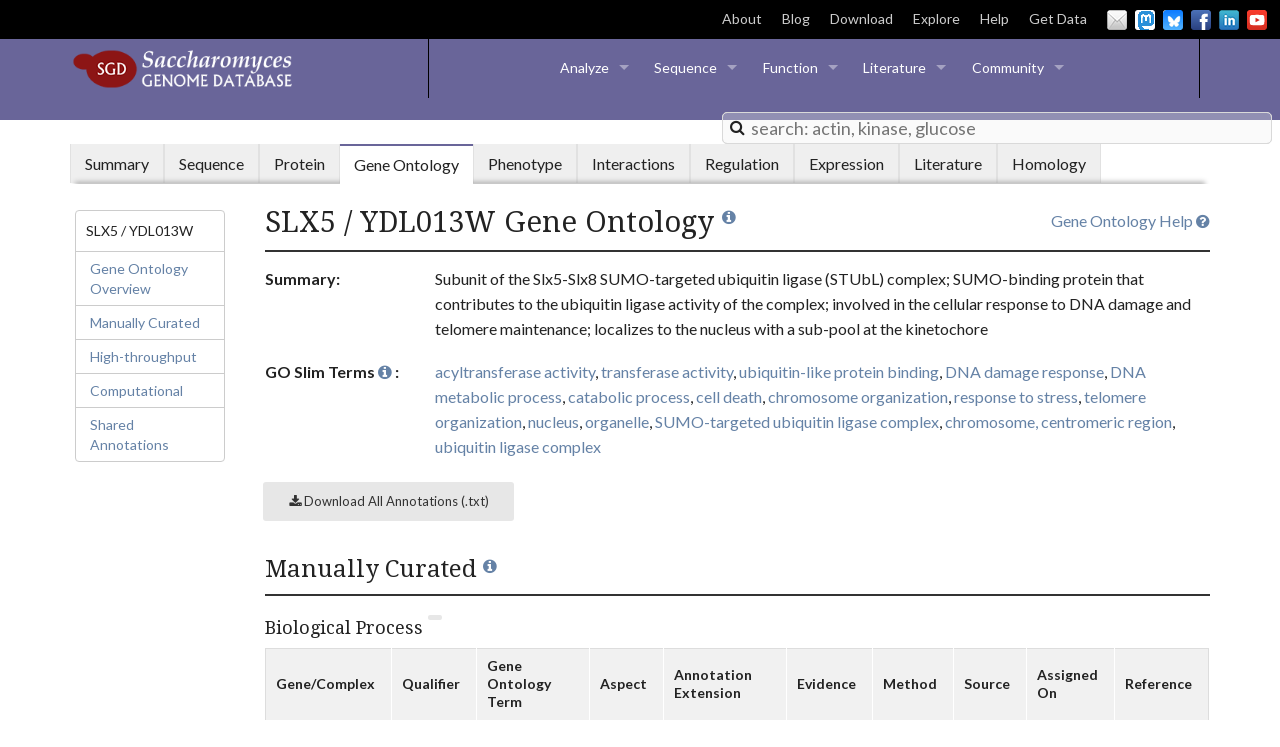

--- FILE ---
content_type: text/html; charset=UTF-8
request_url: https://www.yeastgenome.org/locus/S000002171/go
body_size: 111292
content:
<!DOCTYPE html>
<head>
    
<script>
    var locus = {"id": 1272055, "display_name": "SLX5", "format_name": "YDL013W", "gene_name": "SLX5", "link": "/locus/S000002171", "sgdid": "S000002171", "uniprot_id": "P32828", "qualities": {"gene_name": {"references": [{"id": 592163, "display_name": "Mullen JR, et al. (2001)", "citation": "Mullen JR, et al. (2001) Requirement for three novel protein complexes in the absence of the Sgs1 DNA helicase in Saccharomyces cerevisiae. Genetics 157(1):103-18", "pubmed_id": 11139495, "link": "/reference/S000059086", "year": 2001, "urls": [{"display_name": "DOI full text", "link": "http://dx.doi.org/10.1093/genetics/157.1.103"}, {"display_name": "PMC full text", "link": "http://www.ncbi.nlm.nih.gov/pmc/articles/PMC1461486/"}, {"display_name": "PubMed", "link": "http://www.ncbi.nlm.nih.gov/pubmed/11139495"}]}]}, "feature_type": {"references": []}, "qualifier": {"references": []}, "description": {"references": [{"id": 592163, "display_name": "Mullen JR, et al. (2001)", "citation": "Mullen JR, et al. (2001) Requirement for three novel protein complexes in the absence of the Sgs1 DNA helicase in Saccharomyces cerevisiae. Genetics 157(1):103-18", "pubmed_id": 11139495, "link": "/reference/S000059086", "year": 2001, "urls": [{"display_name": "DOI full text", "link": "http://dx.doi.org/10.1093/genetics/157.1.103"}, {"display_name": "PMC full text", "link": "http://www.ncbi.nlm.nih.gov/pmc/articles/PMC1461486/"}, {"display_name": "PubMed", "link": "http://www.ncbi.nlm.nih.gov/pubmed/11139495"}]}, {"id": 496788, "display_name": "Xie Y, et al. (2007)", "citation": "Xie Y, et al. (2007) The yeast Hex3.Slx8 heterodimer is a ubiquitin ligase stimulated by substrate sumoylation. J Biol Chem 282(47):34176-84", "pubmed_id": 17848550, "link": "/reference/S000124057", "year": 2007, "urls": [{"display_name": "DOI full text", "link": "http://dx.doi.org/10.1074/jbc.M706025200"}, {"display_name": "PubMed", "link": "http://www.ncbi.nlm.nih.gov/pubmed/17848550"}]}, {"id": 494061, "display_name": "Ii T, et al. (2007)", "citation": "Ii T, et al. (2007) The yeast Slx5-Slx8 DNA integrity complex displays ubiquitin ligase activity. Cell Cycle 6(22):2800-9", "pubmed_id": 18032921, "link": "/reference/S000124762", "year": 2007, "urls": [{"display_name": "DOI full text", "link": "http://dx.doi.org/10.4161/cc.6.22.4882"}, {"display_name": "PMC full text", "link": "http://www.ncbi.nlm.nih.gov/pmc/articles/PMC2808205/"}, {"display_name": "PubMed", "link": "http://www.ncbi.nlm.nih.gov/pubmed/18032921"}]}, {"id": 475416, "display_name": "Cook CE, et al. (2009)", "citation": "Cook CE, et al. (2009) The SUMO-targeted ubiquitin ligase subunit Slx5 resides in nuclear foci and at sites of DNA breaks. Cell Cycle 8(7):1080-9", "pubmed_id": 19270524, "link": "/reference/S000129620", "year": 2009, "urls": [{"display_name": "DOI full text", "link": "http://dx.doi.org/10.4161/cc.8.7.8123"}, {"display_name": "PMC full text", "link": "http://www.ncbi.nlm.nih.gov/pmc/articles/PMC2700622/"}, {"display_name": "PubMed", "link": "http://www.ncbi.nlm.nih.gov/pubmed/19270524"}]}, {"id": 525526, "display_name": "Wang Z, et al. (2006)", "citation": "Wang Z, et al. (2006) Genetic analysis connects SLX5 and SLX8 to the SUMO pathway in Saccharomyces cerevisiae. Genetics 172(3):1499-509", "pubmed_id": 16387868, "link": "/reference/S000113976", "year": 2006, "urls": [{"display_name": "DOI full text", "link": "http://dx.doi.org/10.1534/genetics.105.052811"}, {"display_name": "PMC full text", "link": "http://www.ncbi.nlm.nih.gov/pmc/articles/PMC1456262/"}, {"display_name": "PubMed", "link": "http://www.ncbi.nlm.nih.gov/pubmed/16387868"}]}, {"id": 383495, "display_name": "van de Pasch LA, et al. (2013)", "citation": "van de Pasch LA, et al. (2013) Centromere binding and a conserved role in chromosome stability for SUMO-dependent ubiquitin ligases. PLoS One 8(6):e65628", "pubmed_id": 23785440, "link": "/reference/S000154058", "year": 2013, "urls": [{"display_name": "DOI full text", "link": "http://dx.doi.org/10.1371/journal.pone.0065628"}, {"display_name": "PMC full text", "link": "http://www.ncbi.nlm.nih.gov/pmc/articles/PMC3681975/"}, {"display_name": "PubMed", "link": "http://www.ncbi.nlm.nih.gov/pubmed/23785440"}]}, {"id": 313012, "display_name": "Ohkuni K, et al. (2016)", "citation": "Ohkuni K, et al. (2016) SUMO-Targeted Ubiquitin Ligase (STUbL) Slx5 regulates proteolysis of centromeric histone H3 variant Cse4 and prevents its mislocalization to euchromatin. Mol Biol Cell 27(9):1500-10", "pubmed_id": 26960795, "link": "/reference/S000183158", "year": 2016, "urls": [{"display_name": "DOI full text", "link": "http://dx.doi.org/10.1091/mbc.E15-12-0827"}, {"display_name": "PMC full text", "link": "http://www.ncbi.nlm.nih.gov/pmc/articles/PMC4850037/"}, {"display_name": "PubMed", "link": "http://www.ncbi.nlm.nih.gov/pubmed/26960795"}]}, {"id": 313534, "display_name": "Schweiggert J, et al. (2016)", "citation": "Schweiggert J, et al. (2016) Regulation of a Spindle Positioning Factor at Kinetochores by SUMO-Targeted Ubiquitin Ligases. Dev Cell 36(4):415-27", "pubmed_id": 26906737, "link": "/reference/S000182971", "year": 2016, "urls": [{"display_name": "DOI full text", "link": "http://dx.doi.org/10.1016/j.devcel.2016.01.011"}, {"display_name": "PubMed", "link": "http://www.ncbi.nlm.nih.gov/pubmed/26906737"}]}]}, "name_description": {"references": [{"id": 592163, "display_name": "Mullen JR, et al. (2001)", "citation": "Mullen JR, et al. (2001) Requirement for three novel protein complexes in the absence of the Sgs1 DNA helicase in Saccharomyces cerevisiae. Genetics 157(1):103-18", "pubmed_id": 11139495, "link": "/reference/S000059086", "year": 2001, "urls": [{"display_name": "DOI full text", "link": "http://dx.doi.org/10.1093/genetics/157.1.103"}, {"display_name": "PMC full text", "link": "http://www.ncbi.nlm.nih.gov/pmc/articles/PMC1461486/"}, {"display_name": "PubMed", "link": "http://www.ncbi.nlm.nih.gov/pubmed/11139495"}]}]}, "id": {"references": []}}, "aliases": [{"id": 823785, "display_name": "L07745", "link": "https://www.ncbi.nlm.nih.gov/nuccore/L07745", "category": "DNA accession ID", "references": [], "source": {"display_name": "GenBank/EMBL/DDBJ"}, "protein": true}, {"id": 823786, "display_name": "CAA88346.1", "link": "https://www.ncbi.nlm.nih.gov/protein/CAA88346.1", "category": "Protein version ID", "references": [], "source": {"display_name": "GenBank/EMBL/DDBJ"}, "protein": true}, {"id": 823787, "display_name": "Z48432", "link": "https://www.ncbi.nlm.nih.gov/nuccore/Z48432", "category": "DNA accession ID", "references": [], "source": {"display_name": "GenBank/EMBL/DDBJ"}, "protein": true}, {"id": 823788, "display_name": "417117", "link": "https://www.ncbi.nlm.nih.gov/protein/417117", "category": "Protein GI", "references": [], "source": {"display_name": "GenBank/EMBL/DDBJ"}, "protein": true}, {"id": 823789, "display_name": "171668", "link": "https://www.ncbi.nlm.nih.gov/protein/171668", "category": "Protein GI", "references": [], "source": {"display_name": "GenBank/EMBL/DDBJ"}, "protein": true}, {"id": 823790, "display_name": "683684", "link": "https://www.ncbi.nlm.nih.gov/protein/683684", "category": "Protein GI", "references": [], "source": {"display_name": "GenBank/EMBL/DDBJ"}, "protein": true}, {"id": 823791, "display_name": "1430977", "link": "https://www.ncbi.nlm.nih.gov/protein/1430977", "category": "Protein GI", "references": [], "source": {"display_name": "GenBank/EMBL/DDBJ"}, "protein": true}, {"id": 823792, "display_name": "DAA11836.1", "link": "https://www.ncbi.nlm.nih.gov/protein/DAA11836.1", "category": "TPA protein version ID", "references": [], "source": {"display_name": "NCBI"}, "protein": true}, {"id": 823810, "display_name": "NM_001180072.3", "link": "https://www.ncbi.nlm.nih.gov/nuccore/NM_001180072.3", "category": "RefSeq nucleotide version ID", "references": [], "source": {"display_name": "NCBI"}, "protein": true}, {"id": 851238, "display_name": "HEX3", "link": null, "category": "Alias", "references": [{"id": 542521, "display_name": "Mortimer RK, et al. (1994)", "citation": "Mortimer RK, et al. (1994) Genetic and Physical Maps of Saccharomyces cerevisiae (Edition 12). ():", "pubmed_id": null, "link": "/reference/S000076281", "year": 1994, "urls": []}], "source": {"display_name": "SGD"}}, {"id": 851239, "display_name": "ULS2", "link": null, "category": "Alias", "references": [{"id": 497302, "display_name": "Uzunova K, et al. (2007)", "citation": "Uzunova K, et al. (2007) Ubiquitin-dependent proteolytic control of SUMO conjugates. J Biol Chem 282(47):34167-75", "pubmed_id": 17728242, "link": "/reference/S000123918", "year": 2007, "urls": [{"display_name": "DOI full text", "link": "http://dx.doi.org/10.1074/jbc.M706505200"}, {"display_name": "PubMed", "link": "http://www.ncbi.nlm.nih.gov/pubmed/17728242"}, {"display_name": "Reference supplement", "link": "http://www.jbc.org/cgi/content/full/M706505200/DC1"}]}], "source": {"display_name": "SGD"}}, {"id": 851240, "display_name": "SUMO-targeted ubiquitin ligase complex subunit SLX5", "link": null, "category": "NCBI protein name", "references": [], "source": {"display_name": "SGD"}}, {"id": 851241, "display_name": "727", "link": "http://dip.doe-mbi.ucla.edu/dip/Browse.cgi?PK=727&D=1", "category": "Gene ID", "references": [], "source": {"display_name": "DIP"}, "protein": true}, {"id": 851242, "display_name": "orf19.1542", "link": "http://www.candidagenome.org/cgi-bin/locus.pl?locus=orf19.1542", "category": "Gene ID", "references": [], "source": {"display_name": "CGD"}, "protein": true}, {"id": 851243, "display_name": "P32828", "link": "http://www.uniprot.org/uniprot/P32828", "category": "UniProtKB ID", "references": [], "source": {"display_name": "UniProtKB"}, "protein": true}, {"id": 851246, "display_name": "NP_010271.3", "link": "https://www.ncbi.nlm.nih.gov/protein/NP_010271.3", "category": "RefSeq protein version ID", "references": [], "source": {"display_name": "NCBI"}, "protein": true}, {"id": 851250, "display_name": "CAA98570.1", "link": "https://www.ncbi.nlm.nih.gov/protein/CAA98570.1", "category": "Protein version ID", "references": [], "source": {"display_name": "GenBank/EMBL/DDBJ"}, "protein": true}, {"id": 851251, "display_name": "851549", "link": "http://www.ncbi.nlm.nih.gov/gene/851549", "category": "Gene ID", "references": [], "source": {"display_name": "NCBI"}, "protein": true}, {"id": 851253, "display_name": "SPAC343.18", "link": "http://www.pombase.org/spombe/result/SPAC343.18", "category": "PomBase ID", "references": [], "source": {"display_name": "PomBase"}, "protein": true}, {"id": 851254, "display_name": "SPAC19A8.10", "link": "http://www.pombase.org/spombe/result/SPAC19A8.10", "category": "PomBase ID", "references": [], "source": {"display_name": "PomBase"}, "protein": true}, {"id": 851262, "display_name": "AAA34671.1", "link": "https://www.ncbi.nlm.nih.gov/protein/AAA34671.1", "category": "Protein version ID", "references": [], "source": {"display_name": "GenBank/EMBL/DDBJ"}, "protein": true}, {"id": 851267, "display_name": "Z74061", "link": "https://www.ncbi.nlm.nih.gov/nuccore/Z74061", "category": "DNA accession ID", "references": [], "source": {"display_name": "GenBank/EMBL/DDBJ"}, "protein": true}, {"id": 851270, "display_name": "398364839", "link": "https://www.ncbi.nlm.nih.gov/protein/398364839", "category": "Protein GI", "references": [], "source": {"display_name": "GenBank/EMBL/DDBJ"}, "protein": true}, {"id": 851280, "display_name": "UPI000012C636", "link": "http://www.uniprot.org/uniparc/UPI000012C636", "category": "UniParc ID", "references": [], "source": {"display_name": "UniParc"}, "protein": true}, {"id": 910512, "display_name": "4262", "link": "http://www.weizmann.ac.il/molgen/loqate/gene/view/4262", "category": "LoQAtE ID", "references": [], "source": {"display_name": "LoQAtE"}, "protein": true}, {"id": 963677, "display_name": "PTHR28042:SF1", "link": "http://www.pantherdb.org/panther/family.do?clsAccession=PTHR28042:SF1", "category": "PANTHER ID", "references": [], "source": {"display_name": "PANTHER"}, "protein": true}, {"id": 964368, "display_name": "2.3.2.27", "link": "http://www.expasy.org/enzyme/2.3.2.27", "category": "EC number", "references": [], "source": {"display_name": "ExPASy"}, "protein": true}, {"id": 1166264, "display_name": "orf19.1542", "link": "http://www.candidagenome.org/cgi-bin/locus.pl?locus=orf19.1542", "category": "CGD ID", "references": [], "source": {"display_name": "CGD"}}, {"id": 1166265, "display_name": "CAWG_03992", "link": "http://www.candidagenome.org/cgi-bin/locus.pl?locus=CAWG_03992", "category": "CGD ID", "references": [], "source": {"display_name": "CGD"}}, {"id": 1166266, "display_name": "CD36_17030", "link": "http://www.candidagenome.org/cgi-bin/locus.pl?locus=CD36_17030", "category": "CGD ID", "references": [], "source": {"display_name": "CGD"}}, {"id": 1166267, "display_name": "CPAR2_301820", "link": "http://www.candidagenome.org/cgi-bin/locus.pl?locus=CPAR2_301820", "category": "CGD ID", "references": [], "source": {"display_name": "CGD"}}], "references": [{"id": 592163, "display_name": "Mullen JR, et al. (2001)", "citation": "Mullen JR, et al. (2001) Requirement for three novel protein complexes in the absence of the Sgs1 DNA helicase in Saccharomyces cerevisiae. Genetics 157(1):103-18", "pubmed_id": 11139495, "link": "/reference/S000059086", "year": 2001, "urls": [{"display_name": "DOI full text", "link": "http://dx.doi.org/10.1093/genetics/157.1.103"}, {"display_name": "PMC full text", "link": "http://www.ncbi.nlm.nih.gov/pmc/articles/PMC1461486/"}, {"display_name": "PubMed", "link": "http://www.ncbi.nlm.nih.gov/pubmed/11139495"}]}, {"id": 496788, "display_name": "Xie Y, et al. (2007)", "citation": "Xie Y, et al. (2007) The yeast Hex3.Slx8 heterodimer is a ubiquitin ligase stimulated by substrate sumoylation. J Biol Chem 282(47):34176-84", "pubmed_id": 17848550, "link": "/reference/S000124057", "year": 2007, "urls": [{"display_name": "DOI full text", "link": "http://dx.doi.org/10.1074/jbc.M706025200"}, {"display_name": "PubMed", "link": "http://www.ncbi.nlm.nih.gov/pubmed/17848550"}]}, {"id": 494061, "display_name": "Ii T, et al. (2007)", "citation": "Ii T, et al. (2007) The yeast Slx5-Slx8 DNA integrity complex displays ubiquitin ligase activity. Cell Cycle 6(22):2800-9", "pubmed_id": 18032921, "link": "/reference/S000124762", "year": 2007, "urls": [{"display_name": "DOI full text", "link": "http://dx.doi.org/10.4161/cc.6.22.4882"}, {"display_name": "PMC full text", "link": "http://www.ncbi.nlm.nih.gov/pmc/articles/PMC2808205/"}, {"display_name": "PubMed", "link": "http://www.ncbi.nlm.nih.gov/pubmed/18032921"}]}, {"id": 475416, "display_name": "Cook CE, et al. (2009)", "citation": "Cook CE, et al. (2009) The SUMO-targeted ubiquitin ligase subunit Slx5 resides in nuclear foci and at sites of DNA breaks. Cell Cycle 8(7):1080-9", "pubmed_id": 19270524, "link": "/reference/S000129620", "year": 2009, "urls": [{"display_name": "DOI full text", "link": "http://dx.doi.org/10.4161/cc.8.7.8123"}, {"display_name": "PMC full text", "link": "http://www.ncbi.nlm.nih.gov/pmc/articles/PMC2700622/"}, {"display_name": "PubMed", "link": "http://www.ncbi.nlm.nih.gov/pubmed/19270524"}]}, {"id": 525526, "display_name": "Wang Z, et al. (2006)", "citation": "Wang Z, et al. (2006) Genetic analysis connects SLX5 and SLX8 to the SUMO pathway in Saccharomyces cerevisiae. Genetics 172(3):1499-509", "pubmed_id": 16387868, "link": "/reference/S000113976", "year": 2006, "urls": [{"display_name": "DOI full text", "link": "http://dx.doi.org/10.1534/genetics.105.052811"}, {"display_name": "PMC full text", "link": "http://www.ncbi.nlm.nih.gov/pmc/articles/PMC1456262/"}, {"display_name": "PubMed", "link": "http://www.ncbi.nlm.nih.gov/pubmed/16387868"}]}, {"id": 383495, "display_name": "van de Pasch LA, et al. (2013)", "citation": "van de Pasch LA, et al. (2013) Centromere binding and a conserved role in chromosome stability for SUMO-dependent ubiquitin ligases. PLoS One 8(6):e65628", "pubmed_id": 23785440, "link": "/reference/S000154058", "year": 2013, "urls": [{"display_name": "DOI full text", "link": "http://dx.doi.org/10.1371/journal.pone.0065628"}, {"display_name": "PMC full text", "link": "http://www.ncbi.nlm.nih.gov/pmc/articles/PMC3681975/"}, {"display_name": "PubMed", "link": "http://www.ncbi.nlm.nih.gov/pubmed/23785440"}]}, {"id": 313012, "display_name": "Ohkuni K, et al. (2016)", "citation": "Ohkuni K, et al. (2016) SUMO-Targeted Ubiquitin Ligase (STUbL) Slx5 regulates proteolysis of centromeric histone H3 variant Cse4 and prevents its mislocalization to euchromatin. Mol Biol Cell 27(9):1500-10", "pubmed_id": 26960795, "link": "/reference/S000183158", "year": 2016, "urls": [{"display_name": "DOI full text", "link": "http://dx.doi.org/10.1091/mbc.E15-12-0827"}, {"display_name": "PMC full text", "link": "http://www.ncbi.nlm.nih.gov/pmc/articles/PMC4850037/"}, {"display_name": "PubMed", "link": "http://www.ncbi.nlm.nih.gov/pubmed/26960795"}]}, {"id": 313534, "display_name": "Schweiggert J, et al. (2016)", "citation": "Schweiggert J, et al. (2016) Regulation of a Spindle Positioning Factor at Kinetochores by SUMO-Targeted Ubiquitin Ligases. Dev Cell 36(4):415-27", "pubmed_id": 26906737, "link": "/reference/S000182971", "year": 2016, "urls": [{"display_name": "DOI full text", "link": "http://dx.doi.org/10.1016/j.devcel.2016.01.011"}, {"display_name": "PubMed", "link": "http://www.ncbi.nlm.nih.gov/pubmed/26906737"}]}, {"id": 542521, "display_name": "Mortimer RK, et al. (1994)", "citation": "Mortimer RK, et al. (1994) Genetic and Physical Maps of Saccharomyces cerevisiae (Edition 12). ():", "pubmed_id": null, "link": "/reference/S000076281", "year": 1994, "urls": []}, {"id": 497302, "display_name": "Uzunova K, et al. (2007)", "citation": "Uzunova K, et al. (2007) Ubiquitin-dependent proteolytic control of SUMO conjugates. J Biol Chem 282(47):34167-75", "pubmed_id": 17728242, "link": "/reference/S000123918", "year": 2007, "urls": [{"display_name": "DOI full text", "link": "http://dx.doi.org/10.1074/jbc.M706505200"}, {"display_name": "PubMed", "link": "http://www.ncbi.nlm.nih.gov/pubmed/17728242"}, {"display_name": "Reference supplement", "link": "http://www.jbc.org/cgi/content/full/M706505200/DC1"}]}], "locus_type": "ORF", "qualifier": "Verified", "bioent_status": "Active", "description": "Subunit of the Slx5-Slx8 SUMO-targeted Ub ligase (STUbL) complex; role in Ub-mediated degradation of histone variant Cse4p preventing mislocalization to euchromatin; role in proteolysis of spindle positioning protein Kar9p, and DNA repair proteins Rad52p and Rad57p; forms SUMO-dependent nuclear foci, including DNA repair centers; contains a RING domain and two SIM motifs; associates with the centromere; required for maintenance of genome integrity like human ortholog RNF4", "name_description": "Synthetic Lethal of unknown [X] function", "paralogs": [], "complements": [{"id": 9876335, "obj_url": "https://www.alliancegenome.org/gene/HGNC:10067", "species": "Homo sapiens", "strain_background": "Other", "date_created": "2022-01-04", "direction": "other complements yeast", "dbxref_id": "HGNC:10067", "gene_name": "SLX5", "curator_comment": "Human ortholog RNF4 complements the caffeine and hydroxyurea sensitivity of the S. cerevisiae slx5 null mutant", "locus": {"display_name": "SLX5", "link": "/locus/S000002171", "id": 1272055, "format_name": "YDL013W"}, "references": [{"display_name": "Uzunova K, et al. (2007)", "link": "/reference/S000123918", "pubmed_id": 17728242}], "source": {"display_name": "SGD"}}], "urls": [{"category": "LOCUS_PHENOTYPE_RESOURCES_MUTANT_STRAINS", "link": "http://www.addgene.org/browse/gene/851549/", "display_name": "Addgene Plasmids"}, {"category": "LOCUS_PROTEIN_HOMOLOGS", "link": "http://agd.unibas.ch/Ashbya_gossypii/geneview?db=core;transcript=YDL013W", "display_name": "AGD"}, {"category": "LOCUS_LSP_RESOURCES", "link": "https://alphafold.ebi.ac.uk/entry/P32828", "display_name": "AlphaFold Protein Structure"}, {"category": "LOCUS_PROTEIN_PROTEIN_DATABASES", "link": "https://alphafold.ebi.ac.uk/entry/P32828", "display_name": "AlphaFold Protein Structure"}, {"category": "LOCUS_INTERACTION", "link": "http://thebiogrid.org/32041", "display_name": "BioGRID"}, {"category": "LOCUS_SEQUENCE_S288C", "link": "/blast-sgd?name=YDL013W", "display_name": "BLASTN"}, {"category": "LOCUS_SEQUENCE_OTHER_SPECIES", "link": "/blast-fungal?name=YDL013W", "display_name": "BLASTN vs. fungi"}, {"category": "LOCUS_SEQUENCE_S288C", "link": "/blast-sgd?name=YDL013W&type=protein", "display_name": "BLASTP"}, {"category": "LOCUS_PROTEIN_HOMOLOGS", "link": "http://blast.ncbi.nlm.nih.gov/Blast.cgi?ALIGNMENTS=50&AUTO_FORMAT=Semiauto&CDD_SEARCH=on&CLIENT=web&COMPOSITION_BASED_STATISTICS=on&DATABASE=nr&DESCRIPTIONS=100&EXPECT=10&FILTER=L&FORMAT_OBJECT=Alignment&FORMAT_TYPE=HTML&GAPCOSTS=11+1&I_THRESH=0.001&LAYOUT=TwoWindows&MATRIX_NAME=BLOSUM62&NCBI_GI=on&PAGE=Proteins&PROGRAM=blastp&SET_DEFAULTS.x=29&SET_DEFAULTS.y=13&SHOW_LINKOUT=on&SHOW_OVERVIEW=on&WORD_SIZE=3&END_OF_HTTPGET=Yes&QUERY=NP_010271.3", "display_name": "BLASTP at NCBI"}, {"category": "LOCUS_SEQUENCE_OTHER_SPECIES", "link": "http://blast.ncbi.nlm.nih.gov/Blast.cgi?ALIGNMENTS=50&AUTO_FORMAT=Semiauto&CDD_SEARCH=on&CLIENT=web&COMPOSITION_BASED_STATISTICS=on&DATABASE=nr&DESCRIPTIONS=100&EXPECT=10&FILTER=L&FORMAT_OBJECT=Alignment&FORMAT_TYPE=HTML&GAPCOSTS=11+1&I_THRESH=0.001&LAYOUT=TwoWindows&MATRIX_NAME=BLOSUM62&NCBI_GI=on&PAGE=Proteins&PROGRAM=blastp&SET_DEFAULTS.x=29&SET_DEFAULTS.y=13&SHOW_LINKOUT=on&SHOW_OVERVIEW=on&WORD_SIZE=3&END_OF_HTTPGET=Yes&QUERY=NP_010271.3", "display_name": "BLASTP at NCBI"}, {"category": "LOCUS_SEQUENCE_OTHER_SPECIES", "link": "/blast-fungal?name=YDL013W&type=protein", "display_name": "BLASTP vs. fungi"}, {"category": "LOCUS_PROTEIN_HOMOLOGS", "link": "http://www.candidagenome.org/cgi-bin/locus.pl?locus=orf19.1542", "display_name": "CGD"}, {"category": "LOCUS_PROTEIN_MODIFICATIONS", "link": "https://shiny-server-dept-yeast-cosmos.apps.cloudapps.unc.edu", "display_name": "CoSMoS.c."}, {"category": "LOCUS_INTERACTION", "link": "http://wodaklab.org/cyc2008/searchable?q=YDL013W", "display_name": "CYC2008"}, {"category": "LOCUS_PROEIN_LOCALIZATION", "link": "http://cyclops.ccbr.utoronto.ca/SEARCH/search.pl?imagetype=overlay&loctype=pct&gene=YDL013W", "display_name": "CYCLoPs"}, {"category": "LOCUS_SEQUENCE_S288C", "link": "/primer3?name=YDL013W", "display_name": "Design Primers"}, {"category": "LOCUS_PHENOTYPE_RESOURCES_PHENOTYPE_RESOURCES", "link": "https://uniscoremaya.weizmann.ac.il/", "display_name": "dHITS"}, {"category": "LOCUS_PROEIN_LOCALIZATION", "link": "https://uniscoremaya.weizmann.ac.il/", "display_name": "dHITS"}, {"category": "LOCUS_INTERACTION", "link": "http://dip.doe-mbi.ucla.edu/dip/Browse.cgi?PK=727&D=1", "display_name": "DIP"}, {"category": "LOCUS_PHENOTYPE_RESOURCES_MUTANT_STRAINS", "link": "https://dnasu.org/DNASU/Home.do", "display_name": "DNASU Plasmids"}, {"category": "LOCUS_LSP_RESOURCES", "link": "http://www.expasy.org/enzyme/2.3.2.27", "display_name": "E.C.2.3.2.27"}, {"category": "LOCUS_LSP_RESOURCES", "link": "http://www.ncbi.nlm.nih.gov/gene/851549", "display_name": "Entrez Gene"}, {"category": "LOCUS_LSP_RESOURCES", "link": "http://www.ncbi.nlm.nih.gov:80/entrez/viewer.fcgi?val=NP_010271.3", "display_name": "Entrez RefSeq Protein"}, {"category": "LOCUS_PHENOTYPE_RESOURCES_PHENOTYPE_RESOURCES", "link": "http://chemogenomics.med.utoronto.ca/fitdb/fitdb.cgi?query=YDL013W", "display_name": "FitDB"}, {"category": "LOCUS_LSP_RESOURCES", "link": "http://fungidb.org/fungidb/app/record/gene/YDL013W", "display_name": "FungiDB"}, {"category": "LOCUS_PROTEIN_HOMOLOGS", "link": "http://fungidb.org/fungidb/app/record/gene/YDL013W", "display_name": "FungiDB"}, {"category": "LOCUS_INTERACTION", "link": "http://genemania.org/link?o=4932&g=YDL013W", "display_name": "GeneMANIA"}, {"category": "LOCUS_PROTEIN_PROTEIN_DATABASES", "link": "http://gpmdb.thegpm.org/~/dblist_label/label=YDL013W", "display_name": "GPMDB"}, {"category": "LOCUS_ALLIANCE_ICONS", "link": "https://www.alliancegenome.org/gene/SGD:S000002171", "display_name": "G SGD"}, {"category": "LOCUS_PHENOTYPE_RESOURCES_PHENOTYPE_RESOURCES", "link": "http://chemogenomics.pharmacy.ubc.ca/HIPHOP/index.php?q=YDL013W", "display_name": "HIPHOP Chemogenomics"}, {"category": "LOCUS_PHENOTYPE_RESOURCES_PHENOTYPE_RESOURCES", "link": "http://www.fmi.ch/hiphop/profile/gene?ID=YDL013W", "display_name": "HIP HOP Profiles"}, {"category": "LOCUS_INTERACTION", "link": "http://imp.princeton.edu/predictions/gene/?network=yeast-context-global&gene=YDL013W", "display_name": "IMP"}, {"category": "LOCUS_INTERACTION", "link": "http://www.interologfinder.org/simpleIfWS?taxid=4932&genes=851549", "display_name": "InterologFinder"}, {"category": "LOCUS_INTERACTION", "link": "https://mayaschuldiner.wixsite.com/schuldinerlab/libraries-tabels", "display_name": "LibrarYeast"}, {"category": "LOCUS_PHENOTYPE_RESOURCES_MUTANT_STRAINS", "link": "https://mayaschuldiner.wixsite.com/schuldinerlab/libraries-tabels", "display_name": "LibrarYeast"}, {"category": "LOCUS_PROEIN_LOCALIZATION", "link": "https://mayaschuldiner.wixsite.com/schuldinerlab/libraries-tabels", "display_name": "LibrarYeast"}, {"category": "LOCUS_PROEIN_LOCALIZATION", "link": "http://www.weizmann.ac.il/molgen/loqate/YDL013W", "display_name": "LoQAtE"}, {"category": "LOCUS_PHENOTYPE_RESOURCES_PHENOTYPE_RESOURCES", "link": "http://ralser.charite.de/metabogenecards/Chr_04/YDL013W.html", "display_name": "MetaboGeneCard"}, {"category": "LOCUS_INTERACTION", "link": "https://www.modelarchive.org/", "display_name": "ModelArchive"}, {"category": "LOCUS_PROTEIN_PROTEIN_DATABASES", "link": "https://www.modelarchive.org/", "display_name": "ModelArchive"}, {"category": "LOCUS_PROTEIN_PROTEIN_DATABASES", "link": "http://pfam.xfam.org/protein/P32828", "display_name": "Pfam domains"}, {"category": "LOCUS_PROTEIN_MODIFICATIONS", "link": "http://www.phosphogrid.org/sites/32041", "display_name": "PhosphoGRID"}, {"category": "LOCUS_PROTEIN_MODIFICATIONS", "link": "http://www.sbeams.org/devDC/sbeams/cgi/Glycopeptide/peptideSearch.cgi?action=Show_hits_form;search_type=accession;organism=sce;search_term=YDL013W", "display_name": "PhosphoPep"}, {"category": "LOCUS_PROTEIN_HOMOLOGS", "link": "http://phylomedb.org/?q=search_tree&seqid=YDL013W", "display_name": "PhylomeDB"}, {"category": "LOCUS_PHENOTYPE_RESOURCES_MUTANT_STRAINS", "link": "http://plasmid.med.harvard.edu/PLASMID/RefseqSearchContinue.do?cdna=true&shrna=true&genomicfragment=true&tfbindsite=true&genome=true&pagesize=50&species=Saccharomyces%20cerevisiae&refseqType=cDNA&searchType=SGD%20Number&searchString=YDL013W", "display_name": "PlasmID"}, {"category": "LOCUS_PROTEIN_HOMOLOGS", "link": "http://www.pombase.org/spombe/result/SPAC19A8.10", "display_name": "PomBase"}, {"category": "LOCUS_PROTEIN_HOMOLOGS", "link": "http://www.pombase.org/spombe/result/SPAC343.18", "display_name": "PomBase"}, {"category": "LOCUS_PHENOTYPE_RESOURCES_PHENOTYPE_RESOURCES", "link": "http://prophecy.lundberg.gu.se/SGDLink.aspx?ORF=YDL013W", "display_name": "PROPHECY"}, {"category": "LOCUS_SEQUENCE_S288C", "link": "/restrictionMapper?seqname=YDL013W", "display_name": "Restriction Fragment Map"}, {"category": "LOCUS_SEQUENCE_S288C", "link": "/seqTools?seqname=YDL013W&emboss=restrict", "display_name": "Restriction Fragment Sizes"}, {"category": "LOCUS_PHENOTYPE_RESOURCES_PHENOTYPE_RESOURCES", "link": "http://scmd.gi.k.u-tokyo.ac.jp/datamine/ViewPhoto.do?orf=YDL013W", "display_name": "SCMD"}, {"category": "LOCUS_PHENOTYPE_RESOURCES_PHENOTYPE_RESOURCES", "link": "http://www.rothsteinlab.com/tools/screenTroll", "display_name": "ScreenTroll"}, {"category": "LOCUS_LSP_RESOURCES", "link": "https://www.ncbi.nlm.nih.gov/search/all/?term=YDL013W", "display_name": "Search all NCBI"}, {"category": "LOCUS_SEQUENCE_S288C", "link": "/seqTools?seqname=YDL013W&emboss=remap", "display_name": "Six-Frame Translation"}, {"category": "LOCUS_EXPRESSION", "link": "https://spell.yeastgenome.org/search/show_results?search_string=YDL013W", "display_name": "SPELL"}, {"category": "LOCUS_SEQUENCE_OTHER_STRAINS", "link": "/strainAlignment?locus=YDL013W", "display_name": "Strain Alignment"}, {"category": "LOCUS_PROTEIN_PROTEIN_DATABASES", "link": "http://supfam.org/SUPERFAMILY/cgi-bin/gene.cgi?genome=sc&seqid=YDL013W", "display_name": "SUPERFAMILY"}, {"category": "LOCUS_INTERACTION", "link": "http://thecellmap.org/?q=YDL013W", "display_name": "TheCellMap"}, {"category": "LOCUS_PHENOTYPE_RESOURCES_PHENOTYPE_RESOURCES", "link": "https://thecellvision.org/gene/YDL013W/", "display_name": "TheCellVision"}, {"category": "LOCUS_PHENOTYPE_RESOURCES_MUTANT_STRAINS", "link": "http://www.thermoscientificbio.com/biology-overview/?term=YDL013W&category=Non%20Mammalian", "display_name": "Thermo Scientific"}, {"category": "LOCUS_PROTEIN_PROTEIN_DATABASES", "link": "http://www.weizmann.ac.il/molgen/TopologYeast/search-results/YDL013W", "display_name": "TopologYeast"}, {"category": "LOCUS_LSP_RESOURCES", "link": "http://www.uniprot.org/uniparc/UPI000012C636", "display_name": "UniParc"}, {"category": "LOCUS_LSP_RESOURCES", "link": "http://www.uniprot.org/uniprot/P32828", "display_name": "UniProtKB"}, {"category": "LOCUS_PROTEIN_PROTEIN_DATABASES", "link": "http://www.uniprot.org/uniprot/P32828", "display_name": "UniProtKB"}, {"category": "LOCUS_SEQUENCE_OTHER_STRAINS", "link": "/variant-viewer#/S000002171", "display_name": "Variant Viewer"}, {"category": "LOCUS_PROEIN_LOCALIZATION", "link": "http://yeastgfp.yeastgenome.org/getOrf.php?orf=YDL013W", "display_name": "YeastGFP"}, {"category": "LOCUS_PHENOTYPE_RESOURCES_PHENOTYPE_RESOURCES", "link": "https://www.yeastphenome.org/genes/1892/", "display_name": "Yeast Phenome"}, {"category": "LOCUS_PHENOTYPE_RESOURCES_ONTOLOGY", "link": "/ontology/phenotype/ypo", "display_name": "Yeast Phenotype Ontology"}, {"category": "LOCUS_REGULATION_RESOURCES", "link": "http://www.yeastract.com/view.php?existing=locus&orfname=YDL013W", "display_name": "YEASTRACT"}, {"category": "LOCUS_INTERACTION", "link": "http://www.yeastrc.org/pdr/yeastProteinRedirect.do?acc=YDL013W#y2hData", "display_name": "YeastRC Two-Hybrid"}, {"category": "LOCUS_PROEIN_LOCALIZATION", "link": "https://shmoo.weizmann.ac.il/elevy/YeastRGB/HTML/YeastRGB.html?search=YDL013W", "display_name": "YeastRGB"}, {"category": "LOCUS_PROTEIN_HOMOLOGS", "link": "http://ygob.ucd.ie/cgi/ygob.pl?gene=YDL013W", "display_name": "YGOB"}, {"category": "LOCUS_PHENOTYPE_RESOURCES_MUTANT_STRAINS", "link": "http://yeast.lab.nig.ac.jp/yeast/byPlasmidAllItemsList.jsf", "display_name": "YGRC"}, {"category": "LOCUS_PROTEIN_HOMOLOGS", "link": "http://bahlerweb.cs.ucl.ac.uk/cgi-bin/YOGY/yogy.pl?gene=YDL013W&species=S._cerevisiae&wild=No&go_term=Yes&go_final=No", "display_name": "YOGY"}, {"category": "LOCUS_PROEIN_LOCALIZATION", "link": "http://yplp.yeastgenome.org/array_data.php?tbl_id=669523384469120242866&showgallery=yes&showinfos=&newsite=yes&gene=YDL013W", "display_name": "YPL+"}, {"category": "LOCUS_SEQUENCE", "link": "https://alphafold.ebi.ac.uk/entry/P32828", "display_name": "AlphaFold Protein Structure"}, {"category": "LOCUS_SEQUENCE", "link": "/seqTools?seqname=YDL013W", "display_name": "Gene/Sequence Resources"}, {"category": "LOCUS_SEQUENCE", "link": "https://jbrowse.yeastgenome.org/?loc=YDL013W", "display_name": "JBrowse"}, {"category": "LOCUS_SEQUENCE", "link": "https://www.uniprot.org/uniprot/P32828", "display_name": "UniProtKB"}], "alliance_icon_links": [{"mod": "SGD", "icon_url": "https://www.alliancegenome.org/gene/SGD:S000002171"}], "protein_overview": {"length": 619, "molecular_weight": 71067.2, "pi": 6.66, "median_value": 312, "median_abs_dev_value": 305}, "go_overview": {"manual_molecular_function_terms": [{"namespace": "molecular function", "qualifiers": ["enables"], "term": {"link": "/go/GO:0032183", "display_name": "SUMO binding"}, "evidence_codes": [{"display_name": "IDA", "link": "http://wiki.geneontology.org/index.php/Inferred_from_Direct_Assay_(IDA)"}, {"display_name": "IPI", "link": "http://wiki.geneontology.org/index.php/Inferred_from_Physical_Interaction_(IPI)"}]}, {"namespace": "molecular function", "qualifiers": ["contributes to"], "term": {"link": "/go/GO:0004842", "display_name": "ubiquitin-protein transferase activity"}, "evidence_codes": [{"display_name": "IDA", "link": "http://wiki.geneontology.org/index.php/Inferred_from_Direct_Assay_(IDA)"}]}], "manual_biological_process_terms": [{"namespace": "biological process", "qualifiers": ["involved in"], "term": {"link": "/go/GO:0006915", "display_name": "apoptotic process"}, "evidence_codes": [{"display_name": "IMP", "link": "http://wiki.geneontology.org/index.php/Inferred_from_Mutant_Phenotype_(IMP)"}]}, {"namespace": "biological process", "qualifiers": ["involved in"], "term": {"link": "/go/GO:0006974", "display_name": "DNA damage response"}, "evidence_codes": [{"display_name": "IGI", "link": "http://wiki.geneontology.org/index.php/Inferred_from_Genetic_Interaction_(IGI)"}, {"display_name": "IMP", "link": "http://wiki.geneontology.org/index.php/Inferred_from_Mutant_Phenotype_(IMP)"}]}, {"namespace": "biological process", "qualifiers": ["involved in"], "term": {"link": "/go/GO:0000723", "display_name": "telomere maintenance"}, "evidence_codes": [{"display_name": "IMP", "link": "http://wiki.geneontology.org/index.php/Inferred_from_Mutant_Phenotype_(IMP)"}]}, {"namespace": "biological process", "qualifiers": ["involved in"], "term": {"link": "/go/GO:0006511", "display_name": "ubiquitin-dependent protein catabolic process"}, "evidence_codes": [{"display_name": "IMP", "link": "http://wiki.geneontology.org/index.php/Inferred_from_Mutant_Phenotype_(IMP)"}]}], "manual_cellular_component_terms": [{"namespace": "cellular component", "qualifiers": ["located in"], "term": {"link": "/go/GO:0000775", "display_name": "chromosome, centromeric region"}, "evidence_codes": [{"display_name": "IDA", "link": "http://wiki.geneontology.org/index.php/Inferred_from_Direct_Assay_(IDA)"}]}, {"namespace": "cellular component", "qualifiers": ["located in"], "term": {"link": "/go/GO:0005634", "display_name": "nucleus"}, "evidence_codes": [{"display_name": "IDA", "link": "http://wiki.geneontology.org/index.php/Inferred_from_Direct_Assay_(IDA)"}]}, {"namespace": "cellular component", "qualifiers": ["part of"], "term": {"link": "/go/GO:0033768", "display_name": "SUMO-targeted ubiquitin ligase complex"}, "evidence_codes": [{"display_name": "IDA", "link": "http://wiki.geneontology.org/index.php/Inferred_from_Direct_Assay_(IDA)"}]}], "htp_molecular_function_terms": [], "htp_biological_process_terms": [], "htp_cellular_component_terms": [], "computational_annotation_count": 11, "go_slim": [{"slim_name": "Yeast GO-Slim", "go_id": 298192, "link": "/go/GO:0006974", "display_name": "DNA damage response"}, {"slim_name": "Generic GO-Slim", "go_id": 295626, "link": "/go/GO:0006259", "display_name": "DNA metabolic process"}, {"slim_name": "Macromolecular complex terms", "go_id": 285576, "link": "/go/GO:0033768", "display_name": "SUMO-targeted ubiquitin ligase complex"}, {"slim_name": "Yeast GO-Slim", "go_id": 327266, "link": "/go/GO:0016746", "display_name": "acyltransferase activity"}, {"slim_name": "Generic GO-Slim", "go_id": 300300, "link": "/go/GO:0009056", "display_name": "catabolic process"}, {"slim_name": "Generic GO-Slim", "go_id": 300561, "link": "/go/GO:0008219", "display_name": "cell death"}, {"slim_name": "Generic GO-Slim", "go_id": 298260, "link": "/go/GO:0051276", "display_name": "chromosome organization"}, {"slim_name": "Macromolecular complex terms", "go_id": 286414, "link": "/go/GO:0000775", "display_name": "chromosome, centromeric region"}, {"slim_name": "Yeast GO-Slim", "go_id": 294022, "link": "/go/GO:0005634", "display_name": "nucleus"}, {"slim_name": "Generic GO-Slim", "go_id": 293867, "link": "/go/GO:0043226", "display_name": "organelle"}, {"slim_name": "Generic GO-Slim", "go_id": 298121, "link": "/go/GO:0006950", "display_name": "response to stress"}, {"slim_name": "Yeast GO-Slim", "go_id": 333267, "link": "/go/GO:0032200", "display_name": "telomere organization"}, {"slim_name": "Yeast GO-Slim", "go_id": 291050, "link": "/go/GO:0016740", "display_name": "transferase activity"}, {"slim_name": "Macromolecular complex terms", "go_id": 285563, "link": "/go/GO:0000151", "display_name": "ubiquitin ligase complex"}, {"slim_name": "Yeast GO-Slim", "go_id": 293738, "link": "/go/GO:0032182", "display_name": "ubiquitin-like protein binding"}], "go_slim_grouped": [{"slim_name": "Yeast GO-Slim", "go_id": 327266, "link": "/go/GO:0016746", "display_name": "acyltransferase activity"}, {"slim_name": "Yeast GO-Slim", "go_id": 291050, "link": "/go/GO:0016740", "display_name": "transferase activity"}, {"slim_name": "Yeast GO-Slim", "go_id": 293738, "link": "/go/GO:0032182", "display_name": "ubiquitin-like protein binding"}, {"slim_name": "Yeast GO-Slim", "go_id": 298192, "link": "/go/GO:0006974", "display_name": "DNA damage response"}, {"slim_name": "Generic GO-Slim", "go_id": 295626, "link": "/go/GO:0006259", "display_name": "DNA metabolic process"}, {"slim_name": "Generic GO-Slim", "go_id": 300300, "link": "/go/GO:0009056", "display_name": "catabolic process"}, {"slim_name": "Generic GO-Slim", "go_id": 300561, "link": "/go/GO:0008219", "display_name": "cell death"}, {"slim_name": "Generic GO-Slim", "go_id": 298260, "link": "/go/GO:0051276", "display_name": "chromosome organization"}, {"slim_name": "Generic GO-Slim", "go_id": 298121, "link": "/go/GO:0006950", "display_name": "response to stress"}, {"slim_name": "Yeast GO-Slim", "go_id": 333267, "link": "/go/GO:0032200", "display_name": "telomere organization"}, {"slim_name": "Yeast GO-Slim", "go_id": 294022, "link": "/go/GO:0005634", "display_name": "nucleus"}, {"slim_name": "Generic GO-Slim", "go_id": 293867, "link": "/go/GO:0043226", "display_name": "organelle"}, {"slim_name": "Macromolecular complex terms", "go_id": 285576, "link": "/go/GO:0033768", "display_name": "SUMO-targeted ubiquitin ligase complex"}, {"slim_name": "Macromolecular complex terms", "go_id": 286414, "link": "/go/GO:0000775", "display_name": "chromosome, centromeric region"}, {"slim_name": "Macromolecular complex terms", "go_id": 285563, "link": "/go/GO:0000151", "display_name": "ubiquitin ligase complex"}], "date_last_reviewed": "2022-08-25", "paragraph": "Subunit of the Slx5-Slx8 SUMO-targeted ubiquitin ligase (STUbL) complex; SUMO-binding protein that contributes to the ubiquitin ligase activity of the complex; involved in the cellular response to DNA damage and telomere maintenance; localizes to the nucleus with a sub-pool at the kinetochore"}, "pathways": [], "alleles": [{"display_name": "hex3-\u0394", "link_url": "/allele/S000286253"}, {"display_name": "slx5-6", "link_url": "/allele/S000284425"}, {"display_name": "slx5-8", "link_url": "/allele/S000284426"}, {"display_name": "slx5-9", "link_url": "/allele/S000284427"}, {"display_name": "slx5-\u0394", "link_url": "/allele/S000278839"}], "sequence_summary": "SLX5/YDL013W is located on the left arm of chromosome IV; coding sequence is 1860 nucleotides long with 1 nonsynonymous SNP", "protein_summary": "Subunit of the Slx5-Slx8 SUMO-targeted Ub ligase (STUbL) complex; contains a RING domain and two SIM motifs", "regulation_summary": "", "phenotype_overview": {"paragraph": "Non-essential gene in reference strain S288C; null mutant has a reduced growth rate and competitive fitness; null mutant displays elevated whole chromosome aneuploidy, increased gross chromosomal rearrangements and loss of heterozygosity; null mutant has a metaphase delay, and decreased duration of the G1 phase; null mutant displays spindle defects including: mispositioned spindles, fish hook spindles, and aberrant spindle kinetics; null mutant has abnormal nuclear morphology with some nuclear extensions at the nuclear envelope adjacent to the nucleolus in large-budded cells; null has decreased resistance to DNA synthesis inhibitors, DNA damaging agents and UV radiation; homozygous diploid null has a sporulation defect; overexpression results in inviability\n", "classical_phenotypes": {"null": [{"display_name": "resistance to chemicals: decreased", "link": "/phenotype/decreased_resistance_to_chemicals", "id": 1355300}, {"display_name": "protein/peptide accumulation: increased", "link": "/phenotype/increased_protein_peptide_accumulation", "id": 1355487}, {"display_name": "chromosome/plasmid maintenance: abnormal", "link": "/phenotype/abnormal_chromosome_plasmid_maintenance", "id": 1355205}, {"display_name": "UV resistance: decreased", "link": "/phenotype/decreased_UV_resistance", "id": 1355373}, {"display_name": "protein/peptide modification: increased", "link": "/phenotype/increased_protein_peptide_modification", "id": 1355349}, {"display_name": "chemical compound accumulation: increased", "link": "/phenotype/increased_chemical_compound_accumulation", "id": 1355216}, {"display_name": "protein/peptide modification: decreased", "link": "/phenotype/decreased_protein_peptide_modification", "id": 1355316}, {"display_name": "protein/peptide distribution: abnormal", "link": "/phenotype/abnormal_protein_peptide_distribution", "id": 1355386}, {"display_name": "aneuploidy: increased", "link": "/phenotype/increased_aneuploidy", "id": 1355807}, {"display_name": "spindle morphology: abnormal", "link": "/phenotype/abnormal_spindle_morphology", "id": 1355292}, {"display_name": "cell cycle progression in metaphase: delayed", "link": "/phenotype/delayed_cell_cycle_progression_in_metaphase", "id": 1355381}, {"display_name": "cell cycle progression through the G2/M phase transition: delayed", "link": "/phenotype/delayed_cell_cycle_progression_through_the_G2_M_phase_transition", "id": 1355333}, {"display_name": "protein/peptide accumulation: decreased", "link": "/phenotype/decreased_protein_peptide_accumulation", "id": 1355330}, {"display_name": "viability: increased", "link": "/phenotype/increased_viability", "id": 1355281}, {"display_name": "chemical compound accumulation: decreased", "link": "/phenotype/decreased_chemical_compound_accumulation", "id": 1355369}, {"display_name": "protein activity: increased", "link": "/phenotype/increased_protein_activity", "id": 1355219}, {"display_name": "RNA accumulation: increased", "link": "/phenotype/increased_RNA_accumulation", "id": 1355256}, {"display_name": "toxin resistance: decreased", "link": "/phenotype/decreased_toxin_resistance", "id": 1355426}, {"display_name": "chronological lifespan: decreased", "link": "/phenotype/decreased_chronological_lifespan", "id": 1355672}, {"display_name": "mutation frequency: increased", "link": "/phenotype/increased_mutation_frequency", "id": 1355445}, {"display_name": "RNA accumulation: decreased", "link": "/phenotype/decreased_RNA_accumulation", "id": 1355268}], "overexpression": [{"display_name": "protein/peptide accumulation: decreased", "link": "/phenotype/decreased_protein_peptide_accumulation", "id": 1355330}], "reduction of function": [{"display_name": "resistance to chemicals: decreased", "link": "/phenotype/decreased_resistance_to_chemicals", "id": 1355300}]}, "large_scale_phenotypes": {"null": [{"display_name": "viable", "link": "/phenotype/viable", "id": 1355290}, {"display_name": "sporulation: decreased", "link": "/phenotype/decreased_sporulation", "id": 1355297}, {"display_name": "competitive fitness: decreased", "link": "/phenotype/decreased_competitive_fitness", "id": 1355357}, {"display_name": "resistance to chemicals: decreased", "link": "/phenotype/decreased_resistance_to_chemicals", "id": 1355300}, {"display_name": "fermentative growth: decreased rate", "link": "/phenotype/decreased_rate_fermentative_growth", "id": 1355725}, {"display_name": "UV resistance: decreased", "link": "/phenotype/decreased_UV_resistance", "id": 1355373}, {"display_name": "toxin resistance: decreased", "link": "/phenotype/decreased_toxin_resistance", "id": 1355426}, {"display_name": "desiccation resistance: decreased", "link": "/phenotype/decreased_desiccation_resistance", "id": 1355633}, {"display_name": "cell cycle progression in G1 phase: decreased duration", "link": "/phenotype/decreased_duration_cell_cycle_progression_in_G1_phase", "id": 1355339}, {"display_name": "nuclear morphology: abnormal", "link": "/phenotype/abnormal_nuclear_morphology", "id": 1355249}, {"display_name": "killer toxin resistance: decreased", "link": "/phenotype/decreased_killer_toxin_resistance", "id": 1355204}, {"display_name": "haploproficient", "link": "/phenotype/haploproficient", "id": 1355773}, {"display_name": "vacuolar morphology: abnormal", "link": "/phenotype/abnormal_vacuolar_morphology", "id": 1355291}, {"display_name": "vegetative growth: decreased rate", "link": "/phenotype/decreased_rate_vegetative_growth", "id": 1355383}, {"display_name": "chronological lifespan: decreased", "link": "/phenotype/decreased_chronological_lifespan", "id": 1355672}, {"display_name": "protein/peptide distribution: abnormal", "link": "/phenotype/abnormal_protein_peptide_distribution", "id": 1355386}, {"display_name": "chemical compound accumulation: abnormal", "link": "/phenotype/abnormal_chemical_compound_accumulation", "id": 1355354}, {"display_name": "chemical compound accumulation: decreased", "link": "/phenotype/decreased_chemical_compound_accumulation", "id": 1355369}, {"display_name": "toxin resistance: increased", "link": "/phenotype/increased_toxin_resistance", "id": 1355221}, {"display_name": "endoplasmic reticulum morphology: abnormal", "link": "/phenotype/abnormal_endoplasmic_reticulum_morphology", "id": 1355433}, {"display_name": "mitotic recombination: decreased", "link": "/phenotype/decreased_mitotic_recombination", "id": 1355235}, {"display_name": "hyperosmotic stress resistance: decreased", "link": "/phenotype/decreased_hyperosmotic_stress_resistance", "id": 1355451}, {"display_name": "protein/peptide accumulation: increased", "link": "/phenotype/increased_protein_peptide_accumulation", "id": 1355487}, {"display_name": "mutation frequency: increased", "link": "/phenotype/increased_mutation_frequency", "id": 1355445}, {"display_name": "heat sensitivity: increased", "link": "/phenotype/increased_heat_sensitivity", "id": 1355211}, {"display_name": "resistance to chemicals: increased", "link": "/phenotype/increased_resistance_to_chemicals", "id": 1355358}], "overexpression": [{"display_name": "inviable", "link": "/phenotype/inviable", "id": 1355304}]}, "strains": [["Strain", "Annotations"], ["S288C", 90], ["Other", 6], ["W303", 5]], "experiment_categories": [["Mutant Type", "classical genetics", "large-scale survey"], ["null", 44, 51], ["overexpression", 2, 1], ["reduction of function", 3, 0]]}, "interaction_overview": {"total_interactions": 1370, "total_interactors": 893, "num_phys_interactors": 62, "num_gen_interactors": 858, "num_both_interactors": 27, "physical_experiments": {"Affinity Capture-MS": 10, "Affinity Capture-RNA": 5, "Affinity Capture-Western": 12, "Biochemical Activity": 17, "Co-localization": 1, "Co-purification": 1, "PCA": 1, "Protein-peptide": 1, "Reconstituted Complex": 17, "Two-hybrid": 52}, "genetic_experiments": {"Phenotypic Enhancement": 15, "Synthetic Growth Defect": 140, "Dosage Growth Defect": 2, "Negative Genetic": 724, "Synthetic Lethality": 60, "Phenotypic Suppression": 12, "Dosage Rescue": 4, "Synthetic Rescue": 27, "Dosage Lethality": 1, "Positive Genetic": 268}, "gen_circle_size": 16.526036498377113, "phys_circle_size": 4.442433223290478, "circle_distance": 16.779827849512365}, "paragraph": null, "literature_overview": {"primary_count": 77, "additional_count": 32, "review_count": 40, "go_count": 10, "phenotype_count": 20, "disease_count": 0, "interaction_count": 114, "regulation_count": 5, "ptm_count": 7, "funComplement_count": 1, "htp_count": 46, "total_count": 254}, "disease_overview": {"manual_disease_terms": [], "htp_disease_terms": [], "computational_annotation_count": 0, "date_last_reviewed": null}, "ecnumbers": [{"display_name": "2.3.2.27", "link": "/ecnumber/EC:2.3.2.27"}], "URS_ID": null, "main_strain": "S288C", "genetic_position": -1.69, "regulation_overview": {"regulator_count": 4, "target_count": 2}, "reference_mapping": {"592163": 1, "496788": 2, "494061": 3, "475416": 4, "525526": 5, "383495": 6, "313012": 7, "313534": 8, "542521": 9, "497302": 10}, "history": [{"category": "Name", "history_type": "LSP", "note": "<b>Name:</b> HEX3", "date_created": "2010-02-16", "references": [{"id": 542521, "display_name": "Mortimer RK, et al. (1994)", "citation": "Mortimer RK, et al. (1994) Genetic and Physical Maps of Saccharomyces cerevisiae (Edition 12). ():", "pubmed_id": null, "link": "/reference/S000076281", "year": 1994, "urls": []}]}, {"category": "Name", "history_type": "LSP", "note": "<b>Name:</b> SLX5", "date_created": "2007-06-20", "references": [{"id": 592163, "display_name": "Mullen JR, et al. (2001)", "citation": "Mullen JR, et al. (2001) Requirement for three novel protein complexes in the absence of the Sgs1 DNA helicase in Saccharomyces cerevisiae. Genetics 157(1):103-18", "pubmed_id": 11139495, "link": "/reference/S000059086", "year": 2001, "urls": [{"display_name": "DOI full text", "link": "http://dx.doi.org/10.1093/genetics/157.1.103"}, {"display_name": "PMC full text", "link": "http://www.ncbi.nlm.nih.gov/pmc/articles/PMC1461486/"}, {"display_name": "PubMed", "link": "http://www.ncbi.nlm.nih.gov/pubmed/11139495"}]}]}, {"category": "Name", "history_type": "LSP", "note": "<b>Name:</b> ULS2", "date_created": "2010-02-16", "references": [{"id": 497302, "display_name": "Uzunova K, et al. (2007)", "citation": "Uzunova K, et al. (2007) Ubiquitin-dependent proteolytic control of SUMO conjugates. J Biol Chem 282(47):34167-75", "pubmed_id": 17728242, "link": "/reference/S000123918", "year": 2007, "urls": [{"display_name": "DOI full text", "link": "http://dx.doi.org/10.1074/jbc.M706505200"}, {"display_name": "PubMed", "link": "http://www.ncbi.nlm.nih.gov/pubmed/17728242"}, {"display_name": "Reference supplement", "link": "http://www.jbc.org/cgi/content/full/M706505200/DC1"}]}]}, {"category": "Nomenclature history", "history_type": "LSP", "note": "<b>Nomenclature history:</b> The alias HEX3 originates from a 1993 GenBank entry, accession #L07745", "date_created": "2007-06-20", "references": [{"id": 551590, "display_name": "SGD  (2007)", "citation": "SGD  (2007) Information without a citation in SGD. ():", "pubmed_id": null, "link": "/reference/S000073348", "year": 2007, "urls": []}]}, {"category": "Mapping", "history_type": "SEQUENCE", "note": "<b>Mapping:</b> Edition 12: hex3 is 10 kb to the left of cen4; this gene hybridizes to l clone 1452", "date_created": "1994-08-01", "references": [{"id": 542521, "display_name": "Mortimer RK, et al. (1994)", "citation": "Mortimer RK, et al. (1994) Genetic and Physical Maps of Saccharomyces cerevisiae (Edition 12). ():", "pubmed_id": null, "link": "/reference/S000076281", "year": 1994, "urls": []}]}], "complexes": [{"format_name": "CPX-3179", "display_name": "Slx5-Slx8 SUMO-targeted ubiquitin ligase (STUbL) complex"}]}
</script>

	<meta http-equiv="Content-Type" content="text/html;charset=UTF-8">
	<meta name="description" content="The Saccharomyces Genome Database (SGD) provides comprehensive integrated biological information for the budding yeast Saccharomyces cerevisiae.">
	<link rel="shortcut icon" type="image/x-icon" href="/img-domain/favicon.ico" />
    <style type="text/css">
        .locale { text-align: center; }
        .locale-name { font-weight: bold; }
    </style>
    <meta charset="utf-8">
	<meta name="viewport" content="width=device-width, initial-scale=1.0">
    <title>SLX5 Gene Ontology | SGD</title>
    <link href="https://maxcdn.bootstrapcdn.com/font-awesome/4.5.0/css/font-awesome.min.css" rel="stylesheet" type="text/css">
	<link href="/static/css/normalize.css" rel="stylesheet">
	<link href="/static/css/style.css" rel="stylesheet">
	<style>
		.filterMatches
		{
    		background-color: #fade71;
		}
	</style>
	<script src="/static/js/build/modernizr.min.js"></script>
	<script src="/static/js/build/fastclick.min.js"></script>
</head>
<body>
	<header id="layout-page-header">
    <!--[if lt IE 10]>
      <div class="panel">
        <p>It looks like you are using an unsupported version of Internet Explorer.  Because <a href="https://www.microsoft.com/en-us/WindowsForBusiness/End-of-IE-support">Microsoft no longer longer supports any version other than 11</a>, we have decided to do the same.  We recommend downloading Firefox or Chrome.  You can download Firefox <a href="https://www.mozilla.org/en-US/firefox/new/">here</a>, or Chrome <a href="https://www.google.com/chrome/browser/desktop/">here</a>.</p>
      </div>
    <![endif]-->
    <div class="hide-for-small">
        <div class="top-header">
            <div>
              
              <span class="sgd-announcment"></span>
            </div>
            <div class="site-links">
                <a target="_blank" href="https://sites.google.com/view/yeastgenome-help/about" class="hide-external-link-icon">About</a><a href="/blog">Blog</a><a href="http://sgd-archive.yeastgenome.org">Download</a><a href="https://www.yeastgenome.org/search?q=&is_quick=true">Explore</a><a class="hide-external-link-icon" target="_blank" href="https://sites.google.com/view/yeastgenome-help/sgd-general-help">Help</a><a href="https://www.alliancegenome.org/bluegenes/alliancemine">Get Data</a>
                <div class="social-media-links no-svg">
  		  <a href="mailto:sgd-helpdesk@lists.stanford.edu" id="email-header" class="webicon mail small">Email Us</a>
                  <a href="https://genomic.social/@yeastgenome" target="_blank" class="webicon mastodon small" id="mastodon">Mastodon</a>
                  <a href="https://bsky.app/profile/yeastgenome.bsky.social" target="_blank" class="webicon bluesky small" id="bluesky">BlueSky</a>
                  <a href="https://www.facebook.com/yeastgenome" target="_blank" class="webicon facebook small" id="facebook">Facebook</a>
                  <a href="https://www.linkedin.com/company/saccharomyces-genome-database" target="_blank" class="webicon linkedin small" id="linkedin">LinkedIn</a>
                  <a href="https://www.youtube.com/SaccharomycesGenomeDatabase" target="_blank" id="youtube" class="webicon youtube small">YouTube</a>
                </div>
            </div>
        </div>
    </div>
    <section>
        <div class="menu-bar-container">
            <a href="/" class="show-for-large-up">
                <div class="logo"><span class="logo-label">Saccharomyces Genome Database</span>
                </div>
            </a>
            <div class="sgd-menu-divider left show-for-large-up"></div>
            <div class="top-menu-container">
                <nav class="top-bar" data-topbar="true" role="navigation">
                    <ul class="title-area">
                        <li class="name"><span class="hide-for-large-up"><a href="/" class="show-for-medium"><div class="logo small-logo"><span class="logo-label">Saccharomyces Genome Database</span>
            </div>
            </a>
            <a href="/" class="show-for-small">
                <div class="logo small-logo"><span class="logo-label">Saccharomyces Genome Database</span>
                </div>
            </a>
            </span>
            </li>
            <li class="toggle-topbar menu-icon"><a href="#"><span>Menu</span></a>
            </li>
            </ul>
            <section class="top-bar-section">
                <ul class="left">
                    <li class="has-dropdown"><a href="#">Analyze</a>
                        <ul class="dropdown">
                            <li><a class="disabled-header-a" href="https://www.alliancegenome.org/bluegenes/alliancemine/upload/input">Gene Lists</a>
                            </li>
                            <li><a class="disabled-header-a" href="/blast-sgd">BLAST</a>
                            </li>
                            <li><a class="disabled-header-a" href="/blast-fungal">Fungal BLAST</a>
                            </li>
                            <li><a class="disabled-header-a" href="/goTermFinder">GO Term Finder</a>
                            </li>
                            <li><a class="disabled-header-a" href="/goSlimMapper">GO Slim Mapper</a>
                            </li>
                            <li><a class="disabled-header-a" href="/nph-patmatch">Pattern Matching</a>
                            </li>
                            <li><a class="disabled-header-a" href="/primer3">Design Primers</a>
                            </li>
                            <li><a class="disabled-header-a" href="/restrictionMapper">Restriction Site Mapper</a>
                            </li>
                        </ul>
                    </li>
                    <li class="has-dropdown"><a href="#">Sequence</a>
                        <ul class="dropdown">
                            <li><a class="disabled-header-a" href="http://sgd-archive.yeastgenome.org/sequence/">Download</a>
                            </li>
                            <li><a class="disabled-header-a" href="https://jbrowse.yeastgenome.org">Genome Browser</a>
                            </li>
                            <li><a class="disabled-header-a" href="/blast-sgd">BLAST</a>
                            </li>
                            <li><a class="disabled-header-a" href="/blast-fungal">Fungal BLAST</a>
                            </li>
                            <li><a class="disabled-header-a" href="/seqTools">Gene/Sequence Resources</a>
                            </li>
                            <li class="has-dropdown"><a href="#">Reference Genome</a>
                                <ul class="dropdown">
                                    <li><a class="disabled-header-a" href="http://sgd-archive.yeastgenome.org/sequence/S288C_reference/genome_releases/">Download Genome</a>
                                    </li>
                                    <li><a class="disabled-header-a" href="/genomesnapshot">Genome Snapshot</a>
                                    </li>
                                    <li><a class="disabled-header-a" href="https://sites.google.com/view/yeastgenome-help/historical-data/chromosome-history">Chromosome History</a>
                                    </li>
                                    <li><a class="disabled-header-a" href="https://sites.google.com/view/yeastgenome-help/historical-data/systematic-sequencing-table">Systematic Sequencing Table</a>
                                    </li>
                                    <li><a class="disabled-header-a" href="https://sites.google.com/view/yeastgenome-help/historical-data/original-sequence-papers">Original Sequence Papers</a>
                                    </li>
                                </ul>
                            </li>
                            <li class="has-dropdown"><a href="#">Strains and Species</a>
                                <ul class="dropdown">
                                    <li><a class="disabled-header-a" href="/variant-viewer#/?_k=3yu0l3">Variant Viewer</a>
                                    <li><a class="disabled-header-a" href="/strainAlignment">Align Strain Sequences</a>
                                    </li>
                                </ul>
                            </li>
                            <li class="has-dropdown"><a href="#">Resources</a>
                                <ul class="dropdown">
                                    <li><a class="disabled-header-a" href="http://www.uniprot.org/">UniProtKB</a>
                                    </li>
                                    <li><a class="disabled-header-a" href="http://www.ebi.ac.uk/interpro/">InterPro (EBI)</a>
                                    </li>
                                    <li><a class="disabled-header-a" href="http://www.ncbi.nlm.nih.gov/homologene">HomoloGene (NCBI)</a>
                                    </li>
                                    <li><a class="disabled-header-a" href="http://ygob.ucd.ie/">YGOB (Trinity College)</a>
                                    </li>
				    <li><a class="disabled-header-a" href="https://alphafold.ebi.ac.uk/">AlphaFold</a>
                                    </li>
                                </ul>
                            </li>
                        </ul>
                    </li>
                    <li class="has-dropdown"><a href="">Function</a>
                        <ul class="dropdown">
                            <li class="has-dropdown"><a href="#">Gene Ontology</a>
                                <ul class="dropdown">
                                    <li><a class="disabled-header-a" href="/goTermFinder">GO Term Finder</a>
                                    </li>
                                    <li><a class="disabled-header-a" href="/goSlimMapper">GO Slim Mapper</a>
                                    </li>
                                    <li><a class="disabled-header-a" href="http://sgd-archive.yeastgenome.org/curation/literature/go_slim_mapping.tab">GO Slim Mapping File</a>
                                    </li>
                                </ul>
                            </li>
                            <li><a class="disabled-header-a" href="https://spell.yeastgenome.org/">Expression</a>
                            </li>
                            <li><a class="disabled-header-a" href="https://pathway.yeastgenome.org">Biochemical Pathways</a>
                            </li>
                            <li class="has-dropdown"><a href="#">Phenotypes</a>
                                <ul class="dropdown">
                                    <li><a class="disabled-header-a" href="/ontology/phenotype/ypo">Browse All Phenotypes</a>
                                    </li>
                                </ul>
                            </li>
                            <li><a class="disabled-header-a" href="/interaction-search">Interactions</a>
                            </li>
                            <li><a class="disabled-header-a" href="https://yeastgfp.yeastgenome.org/">YeastGFP</a>
                            </li>
                            <li class="has-dropdown"><a href="#">Resources</a>
                                <ul class="dropdown">
                                    <li><a class="disabled-header-a" href="http://www.geneontology.org/">GO Consortium</a>
                                    </li>
                                    <li><a class="disabled-header-a" href="http://thebiogrid.org/">BioGRID (U. Toronto)</a>
                                    </li>
                                </ul>
                            </li>
                        </ul>
                    </li>
                    <li class="has-dropdown"><a href="">Literature</a>
                        <ul class="dropdown">
                            <li><a class="disabled-header-a" href="https://www.alliancegenome.org/textpresso/sgd/tpc/search">Full-text Search</a>
                            </li>
                            <li><a class="disabled-header-a" href="/reference/recent">New Yeast Papers</a>
                            </li>
                            <li><a className="disabled-header-a" href="http://www.genetics.org/content/yeastbook">YeastBook</a></li>
                            </li>
                            <li class="has-dropdown"><a href="#">Resources</a>
                                <ul class="dropdown">
                                    <li><a class="disabled-header-a" href="http://www.ncbi.nlm.nih.gov/pubmed/">PubMed (NCBI)</a>
                                    </li>
                                    <li><a class="disabled-header-a" href="http://www.ncbi.nlm.nih.gov/pmc/">PubMed Central (NCBI)</a>
                                    </li>
                                    <li><a class="disabled-header-a" href="http://scholar.google.com/">Google Scholar</a>
                                    </li>
                                </ul>
                            </li>
                        </ul>
                    </li>
                    <li class="has-dropdown"><a href="#">Community</a>
                        <ul class="dropdown">
                        <li><a class="disabled-header-a" href="https://community.alliancegenome.org/categories">Community Forum</a>
                            </li>
                            <li class="has-dropdown"><a href="#">Colleague Information</a>
                                <ul class="dropdown">
                                    <li><a class="disabled-header-a" href="/search?q=&category=colleague">Find a Colleague</a>
                                    </li>
                                    <li><a href="/colleague_update">Add or Update Info</a>
                                    </li>
                                    <li><a class="disabled-header-a" href="/search?q=&category=colleague">Find a Yeast Lab</a>
                                    </li>
                                </ul>
                            </li>
  			    <li><a class="disabled-header-a" href="https://sites.google.com/view/yeastgenome-help/general-science-resources/educational-resources">Education</a>
                            </li>
			    <li><a class="disabled-header-a" href="https://community.alliancegenome.org/c/model-organism-yeast/conferences/241">Meetings</a>
                            </li>
                            <li class="has-dropdown"><a href="#">Nomenclature</a>
                                <ul class="dropdown">
                                    <li><a class="disabled-header-a" href="/reserved_name/new">Submit a Gene Registration</a>
                                    </li>
                                    <li><a class="disabled-header-a" target="_blank" href="https://sites.google.com/view/yeastgenome-help/community-help/gene-registry">Gene Registry</a>
                                    </li>
                                    <li><a class="disabled-header-a" target="_blank" href="https://sites.google.com/view/yeastgenome-help/community-help/nomenclature-conventions">Nomenclature Conventions</a>
                                    </li>
                                </ul>
                            </li>
                            <li class="has-dropdown"><a href="#">Methods and Reagents</a>
                                <ul class="dropdown">
                                    <li><a class="disabled-header-a" href="https://sites.google.com/view/yeastgenome-help/more-about-yeast/commonly-used-strains">Strains</a>
                                    </li>
                                </ul>
                            </li>
                            <li class="has-dropdown"><a href="#">Historical Data</a>
                                <ul class="dropdown">
                                    <li><a class="disabled-header-a" href="https://sites.google.com/view/yeastgenome-help/historical-data/physical-and-genetic-maps">Physical &amp; Genetic Maps</a>
                                    </li>
                                    <li><a class="disabled-header-a" href="https://sites.google.com/view/yeastgenome-help/historical-data/yeast-mortimer-maps">Genetic Maps</a>
                                    </li>
                                    <li><a class="disabled-header-a" href="https://sites.google.com/view/yeastgenome-help/historical-data/genetic-loci">Genetic Loci</a>
                                    </li>
                                    <li><a class="disabled-header-a" href="https://sites.google.com/view/yeastgenome-help/historical-data/orf-map-chromosomes">ORFMap Chromosomes</a>
                                    </li>
                                    <li><a class="disabled-header-a" href="https://sites.google.com/view/yeastgenome-help/historical-data">Sequence</a>
                                    </li>
                                </ul>
                            </li>
                            <li><a class="disabled-header-a" href="/submitData">Submit Data</a></li>
                            <li><a class="disabled-header-a" href="/api/doc" target="_blank">API</a></li>
                        </ul>
                    </li>
                    <li class="has-dropdown" id="info-menu"><a href="#">Info &amp; Downloads</a>
                        <ul class="dropdown">
                            <li><a class="disabled-header-a" href="https://sites.google.com/view/yeastgenome-help/about">About</a>
                            </li>
                            <li><a class="disabled-header-a" href="/blog">Blog</a>
                            </li>
                            <li><a class="disabled-header-a" href="/downloads">Downloads</a>
                            </li>
                            <li><a class="disabled-header-a" href="/site-map">Site Map</a>
                            </li>
                            <li><a class="disabled-header-a"target="_blank" href="https://sites.google.com/view/yeastgenome-help/sgd-general-help">Help</a>
                            </li>
                        </ul>
                    </li>
                </ul>
            </section>
            </nav>
        </div>
        <div class="sgd-menu-divider right show-for-large-up"></div>
        <div class="menu-search-container" id="j-search-container">
            <div class="sgd-search-container">
                <form action='/search' autocomplete='off'>
                    <div style="position:relative;" class="react-typeahead-container ">
                        <div style="position:relative;" class="react-typeahead-input-container">
                            <input disabled="" role="presentation" aria-hidden="true" class="react-typeahead-input react-typeahead-hint" style="color:silver;-webkit-text-fill-color:silver;position:absolute;" />
                            <input autocomplete="false" role="combobox" placeholder="search: actin, kinase, glucose" style="position:relative;background:transparent;" spellcheck="false" value="" aria-owns="react-typeahead-options-1" aria-autocomplete="both" autocorrect="false" aria-expanded="false" aria-activedescendant="react-typeahead-activedescendant-1" class="react-typeahead-input react-typeahead-usertext" name="q" autocomplete="off" />
                        </div><span role="status" aria-live="polite" style="left:-9999px;position:absolute;"></span><span role="status" aria-live="polite" style="left:-9999px;position:absolute;"></span>
                    </div>
                    <input type="submit" style="display:none;">
                </form>
                <span class="search-icon"><i class="fa fa-search"></i></span>
            </div>

        </div>
        </div>
    </section>
</header>
	<div class="container" id="layout-document">
    	

<!-- Tabs
================================================== -->
<!-- Includes tabs.html into template -->
<!-- large screen version -->
<div class="row hide-for-small">
	<nav class="small-12 columns">
	        
		    <ul class="tabs sgd-tabs">
		
			<li id="summary_tab" class="tab-title" ><a href="/locus/S000002171"><span>Summary</span></a></li>
                        <li id="sequence_tab" class="tab-title" ><a href="/locus/S000002171/sequence"><span>Sequence</span></a></li>
			<li id="protein_tab" class="tab-title" ><a href="/locus/S000002171/protein"><span>Protein</span></a></li>
			<li id="go_tab" class="tab-title" ><a href="/locus/S000002171/go"><span>Gene Ontology</span></a></li>
			<li id="phenotype_tab" class="tab-title" ><a href="/locus/S000002171/phenotype"><span>Phenotype</span></a></li>
			<li id="disease_tab" class="tab-title"  style="display:none" ><a href="/locus/S000002171/disease"><span>Disease</span></a></li>
			<li id="interaction_tab" class="tab-title" ><a href="/locus/S000002171/interaction"><span>Interactions</span></a></li>
			<li id="regulation_tab" class="tab-title" ><a href="/locus/S000002171/regulation"><span>Regulation</span></a></li>
			<li id="expression_tab" class="tab-title" ><a href="/locus/S000002171/expression"><span>Expression</span></a></li>
                        <li id="literature_tab" class="tab-title" ><a href="/locus/S000002171/literature"><span>Literature</span></a></li>
                        <li id="homology_tab" class="tab-title" ><a href="/locus/S000002171/homology"><span>Homology</span></a></li>
		</ul>
		<div class="sgd-tab-shadow"></div>
	</nav>
</div>

<!-- small screen version -->
<nav class="top-bar show-for-small mobile-tab-bar" data-topbar role="navigation">
	<ul class="title-area">
		<li class="name">
	           <h1><a>SLX5</a></h1>
	        </li>
		<li class="toggle-topbar"><a href="#"><span>&nbsp;<i class="fa fa-list-ul"></i></span></a></li>
	</ul>
	<section class="top-bar-section">
		<ul class="right">
			<li id="summary_tab" ><a href="/locus/S000002171"><span>Summary</span></a></li>
                        <li id="sequence_tab" ><a href="/locus/S000002171/sequence"><span>Sequence</span></a></li>
			<li id="protein_tab" ><a href="/locus/S000002171/protein"><span>Protein</span></a></li>
			<li id="go_tab" ><a href="/locus/S000002171/go"><span>Gene Ontology</span></a></li>
			<li id="phenotype_tab" ><a href="/locus/S000002171/phenotype"><span>Phenotype</span></a></li>
		        <li id="disease_tab"  style="display:none" ><a href="/locus/S000002171/disease"><span>Disease</span></a></li>
			<li id="interaction_tab" ><a href="/locus/S000002171/interaction"><span>Interactions</span></a></li>
			<li id="regulation_tab" ><a href="/locus/S000002171/regulation"><span>Regulation</span></a></li>
			<li id="expression_tab" ><a href="/locus/S000002171/expression"><span>Expression</span></a></li>
                        <li id="literature_tab" ><a href="/locus/S000002171/literature"><span>Literature</span></a></li>
			<li id="homology_tab" ><a href="/locus/S000002171/homology"><span>Homology</span></a></li>
		</ul>
	</section>
</nav>
<script>document.getElementById("go_tab").className += " active";</script>

<div class="row">

<!-- Navbar
================================================== -->
    <!-- Includes navbar.html into template -->
    <!-- Docs nav
================================================== -->
<nav id="sidebar" class="medium-2 columns">
    <div data-magellan-expedition="fixed" class="magellan-target">
        <ul class="side-nav" id="side-nav-sticky"></ul>
    </div>

    <script>
        var navbar = document.getElementById("side-nav-sticky");
        function add_navbar_element(entry_name, section_name) {
            var li = document.createElement('li');
            li.setAttribute('id', 'navbar_' + section_name);
            li.setAttribute('data-magellan-arrival', section_name)
            var a = document.createElement('a');
            a.href = "#" + section_name;
            a.innerHTML = entry_name;
            a.id = section_name + '_click';
            li.appendChild(a);
            navbar.appendChild(li);
        }
        function add_navbar_title(title) {
            var li = document.createElement('li');
            li.setAttribute('id', 'nav-title');
            var titleSpan = document.createElement('span');
            titleSpan.innerHTML = title;
            li.appendChild(titleSpan);
            if (navbar.childElementCount > 0) {
                navbar.insertBefore(li, navbar.firstChild);
            }
            else {
                navbar.appendChild(li)
            }
        }
    </script>
</nav>


    <div class="small-12 medium-10 columns content-column">

        <script>
            add_navbar_title('<span>SLX5 / YDL013W</span>');
            add_navbar_element("Gene Ontology Overview", "overview");
            add_navbar_element("Manually Curated", "manual");
            add_navbar_element("High-throughput", "htp");
            add_navbar_element("Computational", "comp");
            add_navbar_element("Shared Annotations", "network");
        </script>

<!-- Overview
================================================== -->
<section id="overview" data-magellan-destination="overview">
    <a target="_blank" href="https://sites.google.com/view/yeastgenome-help/function-help/gene-ontology-go" name="top" class="documentation-link">Gene Ontology Help <i class="fa fa-question-circle"></i></a>
    <h1>SLX5 / YDL013W Gene Ontology
        <a href="#" data-dropdown="summary_help"><i class="fa fa-info-circle"></i></a>

            <p id="summary_help" class="f-dropdown content medium" data-dropdown-content>
                GO Annotations consist of four mandatory components: a gene product, a term from one of
                the three Gene Ontology (GO) controlled vocabularies (Molecular Function, Biological
                Process, and Cellular Component), a reference, and an evidence code.
                SGD has manually curated and high-throughput GO Annotations, both derived from the
                literature, as well as computational, or predicted, annotations.
            </p>
    </h1>
    <hr />

    
        <dl class="key-value">
            <dt>Summary</dt>
            <dd>Subunit of the Slx5-Slx8 SUMO-targeted ubiquitin ligase (STUbL) complex; SUMO-binding protein that contributes to the ubiquitin ligase activity of the complex; involved in the cellular response to DNA damage and telomere maintenance; localizes to the nucleus with a sub-pool at the kinetochore</dd>
        </dl>
    
    
    <!-- Includes go_overview.html into template -->
    <span id='summary_message' style='display:none'>0 GO Terms curated.</span>

<dl class="key-value" id="protein_overview">
    
        
            <dt>
                GO Slim Terms
                <a href="#" data-dropdown="go_slim_help"><i class="fa fa-info-circle"></i></a>

                <p id="go_slim_help" class="f-dropdown content medium" data-dropdown-content>
                    The yeast GO Slim terms are higher level terms that best represent the major <i>S. cerevisiae</i> biological
                        processes, functions, and cellular components. The GO Slim terms listed here are the broader parent
                        terms for the specific terms to which this gene product is annotated, and thus represent the more
                        general processes, functions, and components in which it is involved.
                </p>
            </dt>
            <dd>
        

        <span><a href="/go/GO:0016746">acyltransferase activity</a></span>, 

    
        

        <span><a href="/go/GO:0016740">transferase activity</a></span>, 

    
        

        <span><a href="/go/GO:0032182">ubiquitin-like protein binding</a></span>, 

    
        

        <span><a href="/go/GO:0006974">DNA damage response</a></span>, 

    
        

        <span><a href="/go/GO:0006259">DNA metabolic process</a></span>, 

    
        

        <span><a href="/go/GO:0009056">catabolic process</a></span>, 

    
        

        <span><a href="/go/GO:0008219">cell death</a></span>, 

    
        

        <span><a href="/go/GO:0051276">chromosome organization</a></span>, 

    
        

        <span><a href="/go/GO:0006950">response to stress</a></span>, 

    
        

        <span><a href="/go/GO:0032200">telomere organization</a></span>, 

    
        

        <span><a href="/go/GO:0005634">nucleus</a></span>, 

    
        

        <span><a href="/go/GO:0043226">organelle</a></span>, 

    
        

        <span><a href="/go/GO:0033768">SUMO-targeted ubiquitin ligase complex</a></span>, 

    
        

        <span><a href="/go/GO:0000775">chromosome, centromeric region</a></span>, 

    
        

        <span><a href="/go/GO:0000151">ubiquitin ligase complex</a></span></dd>

    
</dl>

    <ul class="button-group radius">
        <li><a id="go_download_all" class="small button secondary"><i class="fa fa-download"></i> Download All Annotations (.txt)</a></li>
    </ul>
</section>

<!-- Manually Curated
================================================== -->
    <section id="manual" data-magellan-destination="manual">
        <h2>Manually Curated
            <a href="#" data-dropdown="drop_manual"><i class="fa fa-info-circle"></i></a>

            <p id="drop_manual" class="f-dropdown content medium" data-dropdown-content>
                <a target="_blank" href="https://sites.google.com/view/yeastgenome-help/sgd-general-help/glossary">Manually curated</a> GO annotations reflect our best
                understanding of the basic <a target="_blank" href="https://sites.google.com/view/yeastgenome-help/sgd-general-help/glossary">molecular
                function</a>, <a target="_blank" href="https://sites.google.com/view/yeastgenome-help/sgd-general-help/glossary">biological process</a>, and
                <a target="_blank" href="https://sites.google.com/view/yeastgenome-help/sgd-general-help/glossary">cellular component</a> for this gene product.
                Manually curated annotations are assigned by SGD curators based on published papers when
                available, or by curatorial statements if necessary. Curators periodically review all
                manually curated GO annotations for accuracy and completeness. 
            </p>
        </h2>
        <hr />
        
        <div class="spaced-container">
            <p style="display:none" id="manual_message">There are no manually curated annotations
            for SLX5.</p>
            <div id="mc_bp_go">
                <h3>Biological Process <span id="mc_bp_go_table_header" class="round secondary label"></span></h3>

                <!-- Includes go_table into template -->
                
                <p id="mc_bp_go_table_help" class="medium content f-dropdown" data-dropdown-content>
    
    Increase the total number of rows showing on this page using the pull-down located below the table, or use the page
    scroll at the table's top right to browse through the table's pages; use the arrows to the right of a column header
    to sort by that column; filter the table using the "Filter" box at the top of the table.

</p>

<table class='table table-striped table-bordered table-condensed' id='mc_bp_go_table'>
    <thead>
    <tr>
        
    <th hidden>Evidence ID</th>
    <th hidden>Analyze ID</th>
    <th>Gene/Complex</th>
    <th hidden>Systematic Name/Complex Accession</th>
    <th>Qualifier</th>
    <th hidden>Gene Ontology Term ID</th>
    <th>Gene Ontology Term</th>
    <th>Aspect</th>
    <th>Annotation Extension</th>
    <th>Evidence</th>
    <th>Method</th>
    <th>Source</th>
    <th>Assigned On</th>
    <th>Reference</th>

    </tr>
    </thead>
</table>
<div class="sgd-loader-container" id='mc_bp_go_table_loader'><div class="sgd-loader"></div></div>

<div id="mc_bp_go_table_buttons" class="button-bar">
    <ul class="button-group radius">
        <li><a id="mc_bp_go_table_download" class="small button secondary" disabled="true"><i class='fa fa-download'></i> Download (.txt)</a>
        </li>
    </ul>

    <ul class="button-group radius">
        <li><a id="mc_bp_go_table_analyze" class="small button secondary" disabled="true"><i class='fa fa-briefcase'></i> Analyze</a>
        </li>
    </ul>

    
    <ul class="button-group radius">
        <li><a disabled="true" id="mc_bp_go_table_show_children" class="small button secondary" style="display:none">Add
            Annotations to Child Terms</a></li>
    </ul>

</div>
            </div>
        </div>
        
        <div id="mc_mf_go" class="spaced-container">
            <h3>Molecular Function <span id="mc_mf_go_table_header" class="round secondary label"></span></h3>

            <!-- Includes go_table into template -->
            
            <p id="mc_mf_go_table_help" class="medium content f-dropdown" data-dropdown-content>
    
    Increase the total number of rows showing on this page using the pull-down located below the table, or use the page
    scroll at the table's top right to browse through the table's pages; use the arrows to the right of a column header
    to sort by that column; filter the table using the "Filter" box at the top of the table.

</p>

<table class='table table-striped table-bordered table-condensed' id='mc_mf_go_table'>
    <thead>
    <tr>
        
    <th hidden>Evidence ID</th>
    <th hidden>Analyze ID</th>
    <th>Gene/Complex</th>
    <th hidden>Systematic Name/Complex Accession</th>
    <th>Qualifier</th>
    <th hidden>Gene Ontology Term ID</th>
    <th>Gene Ontology Term</th>
    <th>Aspect</th>
    <th>Annotation Extension</th>
    <th>Evidence</th>
    <th>Method</th>
    <th>Source</th>
    <th>Assigned On</th>
    <th>Reference</th>

    </tr>
    </thead>
</table>
<div class="sgd-loader-container" id='mc_mf_go_table_loader'><div class="sgd-loader"></div></div>

<div id="mc_mf_go_table_buttons" class="button-bar">
    <ul class="button-group radius">
        <li><a id="mc_mf_go_table_download" class="small button secondary" disabled="true"><i class='fa fa-download'></i> Download (.txt)</a>
        </li>
    </ul>

    <ul class="button-group radius">
        <li><a id="mc_mf_go_table_analyze" class="small button secondary" disabled="true"><i class='fa fa-briefcase'></i> Analyze</a>
        </li>
    </ul>

    
    <ul class="button-group radius">
        <li><a disabled="true" id="mc_mf_go_table_show_children" class="small button secondary" style="display:none">Add
            Annotations to Child Terms</a></li>
    </ul>

</div>
        </div>

        <div id="mc_cc_go" class="spaced-container">
            <h3>Cellular Component <span id="mc_cc_go_table_header" class="round secondary label"></span></h3>

            <!-- Includes go_table into template -->
            
            <p id="mc_cc_go_table_help" class="medium content f-dropdown" data-dropdown-content>
    
    Increase the total number of rows showing on this page using the pull-down located below the table, or use the page
    scroll at the table's top right to browse through the table's pages; use the arrows to the right of a column header
    to sort by that column; filter the table using the "Filter" box at the top of the table.

</p>

<table class='table table-striped table-bordered table-condensed' id='mc_cc_go_table'>
    <thead>
    <tr>
        
    <th hidden>Evidence ID</th>
    <th hidden>Analyze ID</th>
    <th>Gene/Complex</th>
    <th hidden>Systematic Name/Complex Accession</th>
    <th>Qualifier</th>
    <th hidden>Gene Ontology Term ID</th>
    <th>Gene Ontology Term</th>
    <th>Aspect</th>
    <th>Annotation Extension</th>
    <th>Evidence</th>
    <th>Method</th>
    <th>Source</th>
    <th>Assigned On</th>
    <th>Reference</th>

    </tr>
    </thead>
</table>
<div class="sgd-loader-container" id='mc_cc_go_table_loader'><div class="sgd-loader"></div></div>

<div id="mc_cc_go_table_buttons" class="button-bar">
    <ul class="button-group radius">
        <li><a id="mc_cc_go_table_download" class="small button secondary" disabled="true"><i class='fa fa-download'></i> Download (.txt)</a>
        </li>
    </ul>

    <ul class="button-group radius">
        <li><a id="mc_cc_go_table_analyze" class="small button secondary" disabled="true"><i class='fa fa-briefcase'></i> Analyze</a>
        </li>
    </ul>

    
    <ul class="button-group radius">
        <li><a disabled="true" id="mc_cc_go_table_show_children" class="small button secondary" style="display:none">Add
            Annotations to Child Terms</a></li>
    </ul>

</div>
        </div>
    </section>

<!-- High-throughput
================================================== -->
    <section id="htp" data-magellan-destination="htp">
        <h2>High-throughput
            <a href="#" data-dropdown="drop_htp"><i class="fa fa-info-circle"></i></a>

        <p id="drop_htp" class="f-dropdown content medium" data-dropdown-content>
            GO annotations from high-throughput experiments are
            based on a variety of large scale high-throughput experiments, including
            genome-wide experiments. Many of these annotations are made based on GO annotations (or
            mappings to GO annotations) assigned by the authors, rather than SGD curators. While SGD
            curators read these publications and often work closely with authors to incorporate the
            information, each individual annotation may not necessarily be reviewed by a curator. GO
            annotations from high-throughput experiments will be assigned only when this type of
            data is available, and thus may not be assigned to terms from all three controlled
            vocabularies of the Gene Ontology.
        </p>
        </h2>
        <hr />
        
         <p id="htp_message" style="display:none">There are no high-throughput annotations
        for SLX5.</p>

        <div id="htp_bp_go">
            <h3>Biological Process <span id="htp_bp_go_table_header" class="round secondary label"></span></h3>

            <!-- Includes go_table into template -->
            
            <p id="htp_bp_go_table_help" class="medium content f-dropdown" data-dropdown-content>
    
    Increase the total number of rows showing on this page using the pull-down located below the table, or use the page
    scroll at the table's top right to browse through the table's pages; use the arrows to the right of a column header
    to sort by that column; filter the table using the "Filter" box at the top of the table.

</p>

<table class='table table-striped table-bordered table-condensed' id='htp_bp_go_table'>
    <thead>
    <tr>
        
    <th hidden>Evidence ID</th>
    <th hidden>Analyze ID</th>
    <th>Gene/Complex</th>
    <th hidden>Systematic Name/Complex Accession</th>
    <th>Qualifier</th>
    <th hidden>Gene Ontology Term ID</th>
    <th>Gene Ontology Term</th>
    <th>Aspect</th>
    <th>Annotation Extension</th>
    <th>Evidence</th>
    <th>Method</th>
    <th>Source</th>
    <th>Assigned On</th>
    <th>Reference</th>

    </tr>
    </thead>
</table>
<div class="sgd-loader-container" id='htp_bp_go_table_loader'><div class="sgd-loader"></div></div>

<div id="htp_bp_go_table_buttons" class="button-bar">
    <ul class="button-group radius">
        <li><a id="htp_bp_go_table_download" class="small button secondary" disabled="true"><i class='fa fa-download'></i> Download (.txt)</a>
        </li>
    </ul>

    <ul class="button-group radius">
        <li><a id="htp_bp_go_table_analyze" class="small button secondary" disabled="true"><i class='fa fa-briefcase'></i> Analyze</a>
        </li>
    </ul>

    
    <ul class="button-group radius">
        <li><a disabled="true" id="htp_bp_go_table_show_children" class="small button secondary" style="display:none">Add
            Annotations to Child Terms</a></li>
    </ul>

</div>
        </div>

        <div id="htp_mf_go">
            <h3>Molecular Function <span id="htp_mf_go_table_header" class="round secondary label"></span></h3>

            <!-- Includes go_table into template -->
            
            <p id="htp_mf_go_table_help" class="medium content f-dropdown" data-dropdown-content>
    
    Increase the total number of rows showing on this page using the pull-down located below the table, or use the page
    scroll at the table's top right to browse through the table's pages; use the arrows to the right of a column header
    to sort by that column; filter the table using the "Filter" box at the top of the table.

</p>

<table class='table table-striped table-bordered table-condensed' id='htp_mf_go_table'>
    <thead>
    <tr>
        
    <th hidden>Evidence ID</th>
    <th hidden>Analyze ID</th>
    <th>Gene/Complex</th>
    <th hidden>Systematic Name/Complex Accession</th>
    <th>Qualifier</th>
    <th hidden>Gene Ontology Term ID</th>
    <th>Gene Ontology Term</th>
    <th>Aspect</th>
    <th>Annotation Extension</th>
    <th>Evidence</th>
    <th>Method</th>
    <th>Source</th>
    <th>Assigned On</th>
    <th>Reference</th>

    </tr>
    </thead>
</table>
<div class="sgd-loader-container" id='htp_mf_go_table_loader'><div class="sgd-loader"></div></div>

<div id="htp_mf_go_table_buttons" class="button-bar">
    <ul class="button-group radius">
        <li><a id="htp_mf_go_table_download" class="small button secondary" disabled="true"><i class='fa fa-download'></i> Download (.txt)</a>
        </li>
    </ul>

    <ul class="button-group radius">
        <li><a id="htp_mf_go_table_analyze" class="small button secondary" disabled="true"><i class='fa fa-briefcase'></i> Analyze</a>
        </li>
    </ul>

    
    <ul class="button-group radius">
        <li><a disabled="true" id="htp_mf_go_table_show_children" class="small button secondary" style="display:none">Add
            Annotations to Child Terms</a></li>
    </ul>

</div>
        </div>

        <div id="htp_cc_go">
            <h3>Cellular Component <span id="htp_cc_go_table_header" class="round secondary label"></span></h3>

            <!-- Includes go_table into template -->
            
            <p id="htp_cc_go_table_help" class="medium content f-dropdown" data-dropdown-content>
    
    Increase the total number of rows showing on this page using the pull-down located below the table, or use the page
    scroll at the table's top right to browse through the table's pages; use the arrows to the right of a column header
    to sort by that column; filter the table using the "Filter" box at the top of the table.

</p>

<table class='table table-striped table-bordered table-condensed' id='htp_cc_go_table'>
    <thead>
    <tr>
        
    <th hidden>Evidence ID</th>
    <th hidden>Analyze ID</th>
    <th>Gene/Complex</th>
    <th hidden>Systematic Name/Complex Accession</th>
    <th>Qualifier</th>
    <th hidden>Gene Ontology Term ID</th>
    <th>Gene Ontology Term</th>
    <th>Aspect</th>
    <th>Annotation Extension</th>
    <th>Evidence</th>
    <th>Method</th>
    <th>Source</th>
    <th>Assigned On</th>
    <th>Reference</th>

    </tr>
    </thead>
</table>
<div class="sgd-loader-container" id='htp_cc_go_table_loader'><div class="sgd-loader"></div></div>

<div id="htp_cc_go_table_buttons" class="button-bar">
    <ul class="button-group radius">
        <li><a id="htp_cc_go_table_download" class="small button secondary" disabled="true"><i class='fa fa-download'></i> Download (.txt)</a>
        </li>
    </ul>

    <ul class="button-group radius">
        <li><a id="htp_cc_go_table_analyze" class="small button secondary" disabled="true"><i class='fa fa-briefcase'></i> Analyze</a>
        </li>
    </ul>

    
    <ul class="button-group radius">
        <li><a disabled="true" id="htp_cc_go_table_show_children" class="small button secondary" style="display:none">Add
            Annotations to Child Terms</a></li>
    </ul>

</div>
        </div>
    </section>

<!-- Computational
================================================== -->
    <section id="comp" data-magellan-destination="comp">
        <h2>Computational
            <a href="#" data-dropdown="drop_comp"><i class="fa fa-info-circle"></i></a>

        <p id="drop_comp" class="f-dropdown content medium" data-dropdown-content>
            Computational GO Annotations are
            predictions. These annotations are NOT reviewed by a curator. Currently, all
            computational GO annotations for <em>S. cerevisiae</em> are assigned by an external
            source (for example, the <a href="http://www.ebi.ac.uk/GOA">Gene Ontology Annotation
            (GOA)</a> project of the <a href="http://www.ebi.ac.uk/">European Bioinformatics
            Institute (EBI)</a>).
        </p>
        </h2>
        <hr />

        <p id="comp_message" style="display:none">There are no computational annotations
        for SLX5.</p>
        
        <div id="comp_bp_go" class="spaced-container">
            <h3>Biological Process <span id="comp_bp_go_table_header" class="round secondary label"> </span></h3>

            <!-- Includes go_table into template -->
            
            <p id="comp_bp_go_table_help" class="medium content f-dropdown" data-dropdown-content>
    
    Increase the total number of rows showing on this page using the pull-down located below the table, or use the page
    scroll at the table's top right to browse through the table's pages; use the arrows to the right of a column header
    to sort by that column; filter the table using the "Filter" box at the top of the table.

</p>

<table class='table table-striped table-bordered table-condensed' id='comp_bp_go_table'>
    <thead>
    <tr>
        
    <th hidden>Evidence ID</th>
    <th hidden>Analyze ID</th>
    <th>Gene/Complex</th>
    <th hidden>Systematic Name/Complex Accession</th>
    <th>Qualifier</th>
    <th hidden>Gene Ontology Term ID</th>
    <th>Gene Ontology Term</th>
    <th>Aspect</th>
    <th>Annotation Extension</th>
    <th>Evidence</th>
    <th>Method</th>
    <th>Source</th>
    <th>Assigned On</th>
    <th>Reference</th>

    </tr>
    </thead>
</table>
<div class="sgd-loader-container" id='comp_bp_go_table_loader'><div class="sgd-loader"></div></div>

<div id="comp_bp_go_table_buttons" class="button-bar">
    <ul class="button-group radius">
        <li><a id="comp_bp_go_table_download" class="small button secondary" disabled="true"><i class='fa fa-download'></i> Download (.txt)</a>
        </li>
    </ul>

    <ul class="button-group radius">
        <li><a id="comp_bp_go_table_analyze" class="small button secondary" disabled="true"><i class='fa fa-briefcase'></i> Analyze</a>
        </li>
    </ul>

    
    <ul class="button-group radius">
        <li><a disabled="true" id="comp_bp_go_table_show_children" class="small button secondary" style="display:none">Add
            Annotations to Child Terms</a></li>
    </ul>

</div>
        </div>

        <div id="comp_mf_go" class="spaced-container">
            <h3>Molecular Function <span id="comp_mf_go_table_header" class="round secondary label"></span></h3>

            <!-- Includes go_table into template -->
            
            <p id="comp_mf_go_table_help" class="medium content f-dropdown" data-dropdown-content>
    
    Increase the total number of rows showing on this page using the pull-down located below the table, or use the page
    scroll at the table's top right to browse through the table's pages; use the arrows to the right of a column header
    to sort by that column; filter the table using the "Filter" box at the top of the table.

</p>

<table class='table table-striped table-bordered table-condensed' id='comp_mf_go_table'>
    <thead>
    <tr>
        
    <th hidden>Evidence ID</th>
    <th hidden>Analyze ID</th>
    <th>Gene/Complex</th>
    <th hidden>Systematic Name/Complex Accession</th>
    <th>Qualifier</th>
    <th hidden>Gene Ontology Term ID</th>
    <th>Gene Ontology Term</th>
    <th>Aspect</th>
    <th>Annotation Extension</th>
    <th>Evidence</th>
    <th>Method</th>
    <th>Source</th>
    <th>Assigned On</th>
    <th>Reference</th>

    </tr>
    </thead>
</table>
<div class="sgd-loader-container" id='comp_mf_go_table_loader'><div class="sgd-loader"></div></div>

<div id="comp_mf_go_table_buttons" class="button-bar">
    <ul class="button-group radius">
        <li><a id="comp_mf_go_table_download" class="small button secondary" disabled="true"><i class='fa fa-download'></i> Download (.txt)</a>
        </li>
    </ul>

    <ul class="button-group radius">
        <li><a id="comp_mf_go_table_analyze" class="small button secondary" disabled="true"><i class='fa fa-briefcase'></i> Analyze</a>
        </li>
    </ul>

    
    <ul class="button-group radius">
        <li><a disabled="true" id="comp_mf_go_table_show_children" class="small button secondary" style="display:none">Add
            Annotations to Child Terms</a></li>
    </ul>

</div>
        </div>

        <div id="comp_cc_go" class="spaced-container">
            <h3>Cellular Component <span id="comp_cc_go_table_header" class="round secondary label"></span></h3>

            <!-- Includes go_table into template -->
            
            <p id="comp_cc_go_table_help" class="medium content f-dropdown" data-dropdown-content>
    
    Increase the total number of rows showing on this page using the pull-down located below the table, or use the page
    scroll at the table's top right to browse through the table's pages; use the arrows to the right of a column header
    to sort by that column; filter the table using the "Filter" box at the top of the table.

</p>

<table class='table table-striped table-bordered table-condensed' id='comp_cc_go_table'>
    <thead>
    <tr>
        
    <th hidden>Evidence ID</th>
    <th hidden>Analyze ID</th>
    <th>Gene/Complex</th>
    <th hidden>Systematic Name/Complex Accession</th>
    <th>Qualifier</th>
    <th hidden>Gene Ontology Term ID</th>
    <th>Gene Ontology Term</th>
    <th>Aspect</th>
    <th>Annotation Extension</th>
    <th>Evidence</th>
    <th>Method</th>
    <th>Source</th>
    <th>Assigned On</th>
    <th>Reference</th>

    </tr>
    </thead>
</table>
<div class="sgd-loader-container" id='comp_cc_go_table_loader'><div class="sgd-loader"></div></div>

<div id="comp_cc_go_table_buttons" class="button-bar">
    <ul class="button-group radius">
        <li><a id="comp_cc_go_table_download" class="small button secondary" disabled="true"><i class='fa fa-download'></i> Download (.txt)</a>
        </li>
    </ul>

    <ul class="button-group radius">
        <li><a id="comp_cc_go_table_analyze" class="small button secondary" disabled="true"><i class='fa fa-briefcase'></i> Analyze</a>
        </li>
    </ul>

    
    <ul class="button-group radius">
        <li><a disabled="true" id="comp_cc_go_table_show_children" class="small button secondary" style="display:none">Add
            Annotations to Child Terms</a></li>
    </ul>

</div>
        </div>
    </section>

<!-- Network Visualization
================================================== -->
    <section id="network" data-magellan-destination="network">
        <h2>Shared Annotations
            <a href="#" data-dropdown="network_info"><i class="fa fa-info-circle"></i></a>

            <p id="network_info" class="f-dropdown content medium" data-dropdown-content>
                This diagram displays manually curated and high-throughput GO terms (green squares) that are shared between the given gene (yellow circle) and other genes (gray
                circles) based on the number of GO terms shared (adjustable using the slider at the bottom).
            </p>
        </h2>
        <hr />
        <div class="">
            
            <div class="panel">
    
        
	    <div class="sgd-cyto-canvas-container">
                  <canvas id="j-sgd-visible-cyto-canvas" class="j-sgd-cyto-canvas" style="position: absolute; z-index: 0;"></canvas>
                  <canvas id="j-sgd-hidden-cyto-canvas" class="j-sgd-cyto-canvas" style="position: absolute; display: none;"></canvas>
            </div>
	
    
    

    <a id="cy_recenter" class="small button secondary radius">Reset</a>

    <a href="#" data-options="align:left" data-dropdown="cy_help" class="right"><i class="fa fa-question-circle"></i></a>

    <p id="cy_help" class="f-dropdown content medium" data-dropdown-content>
        
    Click on a gene or Biological Process GO term name to go to its specific page within SGD; drag any of the gene or GO
    term name objects around within the visualization for easier viewing; click “Reset” to automatically redraw the
    diagram; filter the genes that share GO Biological Process terms with the given gene by the number of terms they
    share by clicking anywhere on the slider bar or dragging the tab to the desired filter number.

    </p>

    

       
       	  <div id="cy" name="cy" style="width:100%;height:700px"></div>
       

    

    
    <label class="network-label"><strong>Filter Genes by # of GO Terms Shared With SLX5:</strong></label>
    <div id="slider" class="noUiSlider" style="width:100%;"></div>
    <div id="slider_ticks"></div>
    <br>


</div>

<div class="button-bar">

    
          
	      	<ul class="button-group radius">
                    <li><a disabled="true" id="cy_download" class="small button secondary" disabled="true"><i
                           class="fa fa-download"></i> Download (.png)</a></li>
                </ul>  
	   

    
	
    
    <ul class="button-group radius">
        <li><a id="cy_shared_go_gene_analyze" class="small button secondary" disabled="true"><i class='fa fa-briefcase'></i> Analyze</a>
    </ul>

</div>
        </div>
    </section>

    </div>
</div>

    	<div id="layout-document-footer-pusher"><!-- keep empty --></div>
    </div>
    
	<!-- Includes footer.html into template -->
	<footer id="layout-document-footer" class="page-footer">
    <style>
        #layout-document-footer.page-footer {
            display: flex;
            flex-direction: row;
            justify-content: center;
            align-items: center;
            flex-wrap: wrap;  /* allows wrapping on small screens */
            gap: 0.5rem;
            margin: 0;
            padding: 0.5rem;
            text-align: center;
        }

        #layout-document-footer.page-footer ul,
	#layout-document-footer.page-footer li {
            list-style: none;
            margin: 0;
            padding: 0;
        }

        #footer-links,
        .logo-list {
            display: flex;
            flex-direction: row;
            align-items: center;
            gap: 0.5rem;
        }

        @media (max-width: 600px) {
            .logo-list img {
                width: 50px;
                height: auto;
            }
        }
    </style>

    <!-- Primary links: SGD, About, Blog, etc. -->
    <ul id="footer-links">
        <li class="sgd-link"><a href="http://www.yeastgenome.org">SGD</a></li>
        <li>
            <a class="hide-external-link-icon" target="_blank"
               href="https://sites.google.com/view/yeastgenome-help/about">
               About
            </a>
        </li>
        <li><a href="http://www.yeastgenome.org/blog">Blog</a></li>
        <li>
            <a class="hide-external-link-icon" target="_blank"
               href="https://sites.google.com/view/yeastgenome-help/sgd-general-help">
               Help
            </a>
        </li>
        <li>
            <a class="hide-external-link-icon" target="_blank"
               href="http://www.stanford.edu/site/privacy">
               Privacy Policy
            </a>
        </li>
        <li>
            <a rel="license" class="hide-external-link-icon" target="_blank"
               href="http://creativecommons.org/licenses/by/4.0/">
               <img alt="Creative Commons License" style="border-width:0"
                    src="https://i.creativecommons.org/l/by/4.0/88x31.png" />
            </a>
        </li>
    </ul>

    <!-- Logos -->
    <ul class="logo-list">
        <li>
            <a href="https://www.alliancegenome.org">
                <img height="55" width="110"
                     src="/static/img/agr_logo.png" id="agr-logo">
            </a>
        </li>
        <li>
            <a href="https://globalbiodata.org/scientific-activities/global-core-biodata-resources/">
                <img height="45" width="100"
                     src="/static/img/GCBR-Logo-White.svg" id="gcbr-logo">
            </a>
        </li>
        <li>
            <a href="https://med.stanford.edu/genetics.html">
                <img height="45" width="80"
                     src="/static/img/genetics-logo@2x.png" id="genetics-logo">
            </a>
        </li>
        <li>
            <a href="https://med.stanford.edu/">
                <img height="45" width="39"
                     src="/static/img/som-logo@2x.png" id="som-logo">
            </a>
        </li>
        <li>
            <a href="https://www.stanford.edu/">
                <img height="45" width="80"
                     src="/static/img/footer-stanford-logo@2x.png" id="stanford-logo">
            </a>
        </li>
    </ul>

    <div>
        &copy; Stanford University, Stanford, CA 94305.
    </div>
</footer>

	<!-- Le javascript
	================================================== -->
	<!-- Placed at the end of the document so the pages load faster -->

	<!-- load jquery from google, with fallback to local copy -->
	<script src="//ajax.googleapis.com/ajax/libs/jquery/1.11.1/jquery.min.js"></script>
	<script>window.jQuery || document.write('<script src="/static/js/build/jquery.min.js"><\/script>')</script>

	<script src="/static/js/local.js"></script>
	<script src="/static/js/build/datatables/datatables.min.js"></script>
	<script src="/static/js/build/datatables/datatables.foundation.min.js"></script>
	
	<script src="/static/js/build/foundation.min.js"></script>
	<script src="/static/js/application.js"></script>
	
	<!--[if lt IE 9]>
        <script src="/static/js/build/rem.min.js" type="text/javascript"></script>
    <![endif]-->

<script src="/static/js/build/nouislider.min.js"></script>

<script src="/static/js/build/arbor.js"></script>
<script src="/static/js/build/cytoscape.min.js"></script>
<script src="/static/js/cytoscape.js"></script>
<script src="/static/js/evidence.js"></script>
<script src="/static/js/go_details.js"></script>

		
<script>  
   $(document).foundation({
		"magellan-expedition": {
			active_class: 'active', // specify the class used for active sections
			threshold: 0, // how many pixels until the magellan bar sticks, 0 = auto
			destination_threshold: 20, // pixels from the top of destination for it to be considered active
			throttle_delay: 50, // calculation throttling to increase framerate
			fixed_top: 0, // top distance in pixels assigned to the fixed element on scroll
		}
	});
</script>

<!-- following is old -->
<script>
 (function(i,s,o,g,r,a,m){i['GoogleAnalyticsObject']=r;i[r]=i[r]||function(){
 (i[r].q=i[r].q||[]).push(arguments)},i[r].l=1*new Date();a=s.createElement(o),
 m=s.getElementsByTagName(o)[0];a.async=1;a.src=g;m.parentNode.insertBefore(a,m)
 })(window,document,'script','//www.google-analytics.com/analytics.js','ga');
 ga('create', 'UA-440742-1', 'yeastgenome.org');
 ga('send', 'pageview');
</script>

<!-- following is new -->
<!-- Google tag (gtag.js) -->
<script async src="https://www.googletagmanager.com/gtag/js?id=G-BX4ZG9DC05"></script>
<script> window.dataLayer = window.dataLayer || []; function gtag(){dataLayer.push(arguments);}
  gtag('js', new Date()); gtag('config', 'G-BX4ZG9DC05');
</script>

<a href="#" class="back-to-top" style="display: none;">Back to Top</a>

</body>
</html>

--- FILE ---
content_type: text/javascript; charset=UTF-8
request_url: https://www.yeastgenome.org/static/js/go_details.js
body_size: 9241
content:
$(document).ready(function() {

  	$.getJSON('/redirect_backend?param=locus/' + locus['id'] + '/go_details', function(data) {
  	    var mc_bp_go_table = create_go_table("mc_bp", "No manually curated biological process terms for " + locus['display_name'], function(x) {return x["annotation_type"] == "manually curated" && x["go"]["go_aspect"] == "biological process"}, data);
        create_download_button("mc_bp_go_table_download", mc_bp_go_table, locus['display_name'] + "_manual_bp_go");

        var mc_mf_go_table = create_go_table("mc_mf", "No manually curated molecular function terms for " + locus['display_name'], function(x) {return x["annotation_type"] == "manually curated" && x["go"]["go_aspect"] == "molecular function"}, data);
        create_download_button("mc_mf_go_table_download", mc_mf_go_table, locus['display_name'] + "_manual_mf_go");

        var mc_cc_go_table = create_go_table("mc_cc", "No manually curated cellular component terms for " + locus['display_name'], function(x) {return x["annotation_type"] == "manually curated" && x["go"]["go_aspect"] == "cellular component"}, data);
        create_download_button("mc_cc_go_table_download", mc_cc_go_table, locus['display_name'] + "_manual_cc_go");

        var htp_bp_go_table = create_go_table("htp_bp", "No high-throughput biological process terms for " + locus['display_name'], function(x) {return x["annotation_type"] == "high-throughput" && x["go"]["go_aspect"] == "biological process"}, data);
        create_download_button("htp_bp_go_table_download", htp_bp_go_table, locus['display_name'] + "_htp_bp_go");

        var htp_mf_go_table = create_go_table("htp_mf", "No high-throughput molecular function terms for " + locus['display_name'], function(x) {return x["annotation_type"] == "high-throughput" && x["go"]["go_aspect"] == "molecular function"}, data);
        create_download_button("htp_mf_go_table_download", htp_mf_go_table, locus['display_name'] + "_htp_mf_go");

        var htp_cc_go_table = create_go_table("htp_cc", "No high-throughput cellular component terms for " + locus['display_name'], function(x) {return x["annotation_type"] == "high-throughput" && x["go"]["go_aspect"] == "cellular component"}, data);
        create_download_button("htp_cc_go_table_download", htp_cc_go_table, locus['display_name'] + "_htp_cc_go");

        var comp_bp_go_table = create_go_table("comp_bp", "No computational biological process terms for " + locus['display_name'], function(x) {return x["annotation_type"] == "computational" && x["go"]["go_aspect"] == "biological process"}, data);
        create_download_button("comp_bp_go_table_download", comp_bp_go_table, locus['display_name'] + "_computational_bp_go");

        var comp_mf_go_table = create_go_table("comp_mf", "No computational molecular function terms for " + locus['display_name'], function(x) {return x["annotation_type"] == "computational" && x["go"]["go_aspect"] == "molecular function"}, data);
        create_download_button("comp_mf_go_table_download", comp_mf_go_table, locus['display_name'] + "_computational_mf_go");

        var comp_cc_go_table = create_go_table("comp_cc", "No computational cellular component terms for " + locus['display_name'], function(x) {return x["annotation_type"] == "computational" && x["go"]["go_aspect"] == "cellular component"}, data);
        create_download_button("comp_cc_go_table_download", comp_cc_go_table, locus['display_name'] + "_computational_cc_go");

        var transformed_data = [];
        var mc_count = 0;
        var htp_count = 0;
        var comp_count = 0;
        for (var i=0; i < data.length; i++) {
            transformed_data.push(go_data_to_table(data[i], i));
            if(data[i]['annotation_type'] == 'manually curated') {
                mc_count = mc_count + 1;
            }
            else if(data[i]['annotation_type'] == 'high-throughput') {
                htp_count = htp_count + 1;
            }
            else if(data[i]['annotation_type'] == 'computational') {
                comp_count = comp_count + 1;
            }
        }
	var headers = ["Evidence ID", "Analyze ID", "",  "Gene Format Name", "Qualifier", "Gene Ontology Term ID", "Gene Ontology Term ", "Aspect", "Annotation Extension", "Evidence", "Method", "Source", "Assigned On", "Reference"]
	// var headers = ["Evidence ID", "Analyze ID", "", "Gene", "Gene Format Name", "Gene Ontology Term", "Gene Ontology Term ID", "Qualifier", "Aspect", "Method", "Evidence", "Source", "Assigned On", "Reference", "Relationships"]     ;
        create_download_button_no_table("go_download_all", headers, transformed_data, locus['display_name'] + "_go_annotations")

        if(mc_count == 0) {
            $("#manual_message").show();
        }
        if(htp_count == 0) {
            $("#htp_message").show();
        }
        if(comp_count == 0) {
            $("#comp_message").show();
        }
  	});

  	$.getJSON('/redirect_backend?param=locus/' + locus['id'] + '/go_graph', function(data) {
            if(data['nodes'].length > 1) {
		var analyze_genes = [];
                for (var i = 0; i < data["nodes"].length; i++) {
                    if (data["nodes"][i]["data"]["type"] === 'BIOENTITY') {
                        var bioent_id = data["nodes"][i]["data"]["dbentity_id"]
                        analyze_genes.push(bioent_id.toString());
                    }
                }
                create_analyze_button_with_list(
                    "cy_shared_go_gene_analyze",
                    analyze_genes,
                    "<a href='" + locus['link'] + "' class='gene_name'>" + locus['display_name'] + "</a> Shared GO Annotations",
                    true
                );

                var graph = create_cytoscape_vis("cy", layout, graph_style, data, null, false, "go");
                var slider = create_slider("slider", graph, data['min_cutoff'], data['max_cutoff'], slider_filter, data['max_cutoff']+1);

		create_cy_download_button(graph, "cy_download", locus['display_name'] + '_go_graph')
		
  	    }
	    else {
		hide_section("network");
	    }
	});
});

function create_go_table(prefix, message, filter, data) {
    var options = {};
    options["aoColumns"] = [
            {"bSearchable":false, "bVisible":false,"aTargets":[0],"mData":0}, //evidence_id
            {"bSearchable":false, "bVisible":false,"aTargets":[1],"mData":1}, //analyze_id
            {"bSearchable":false, "bVisible":false,"aTargets":[2],"mData":2}, //gene
            {"bSearchable":false, "bVisible":false,"aTargets":[3],"mData":3}, //gene systematic name
            {"aTargets":[4],"mData":4}, //gene ontology term  ----> qualifier
            {"bSearchable":false, "bVisible":false,"aTargets":[5],"mData":5}, //gene ontology term id
            {"aTargets":[6],"mData":6}, //qualifier ----> gene ontology term
            {"bSearchable":false, "bVisible":false,"aTargets":[7],"mData":7}, //aspect
            {"aTargets":[8],"mData":8}, //evidence ----> annotation_extension
            {"aTargets":[9],"mData":9}, //method  ----> evidence
            {"bSearchable":false, "bVisible":false, "aTargets":[10],"mData":10}, //source  ----> method
            {"aTargets":[11],"mData":11}, //assigned on ----> source
            {"aTargets":[12],"mData":12}, //annotation_extension ----> assigned on
            {"aTargets":[13],"mData":13} // reference
            ];
    options["bPaginate"] = true;
    options["aaSorting"] = [[5, "asc"]];

    if("Error" in data) {
        options["oLanguage"] = {"sEmptyTable": data["Error"]};
        options["aaData"] = [];
    }
    else {
        var datatable = [];
        var gos = {};
        for (var i=0; i < data.length; i++) {
            if(filter(data[i])) {
                datatable.push(go_data_to_table(data[i], i));
                gos[data[i]['go']['id']] = true;
            }
        }
        set_up_header(prefix + '_go_table', datatable.length, 'entry', 'entries', Object.keys(gos).length, 'Gene Ontology term', 'Gene Ontology terms');

        options["oLanguage"] = {"sEmptyTable": message};
        options["aaData"] = datatable;

        if(Object.keys(gos).length == 0) {
            $("#" + prefix + "_go").hide();
            $("#" + prefix + "_subsection").hide();
        }
    }

	$("#" + prefix + "_go_table_analyze").hide();

    return create_table(prefix + "_go_table", options);
}

function slider_filter(new_cutoff) {
    return "node[gene_count >= " + new_cutoff + "], edge";
}


var graph_style = cytoscape.stylesheet()
	.selector('node')
	.css({
		'content': 'data(name)',
		'font-family': 'helvetica',
		'font-size': 14,
		'text-outline-width': 3,
		'text-outline-color': '#888',
		'text-valign': 'center',
		'color': '#fff',
		'width': 30,
		'height': 30,
		'border-color': '#fff'
	})
	.selector('edge')
	.css({
		'width': 2
	})
	.selector("node[category='FOCUS']")
	.css({
		'background-color': "#fade71",
		'text-outline-color': '#fff',
		'color': '#888'
	})
    .selector("node[type='GO']")
	.css({
		'shape': 'rectangle',
		'text-outline-color': '#fff',
		'color': '#888',
		'background-color': "#7FBF7B"
	});

var layout = {
	"name": "arbor",
	"liveUpdate": true,
	"ungrabifyWhileSimulating": true,
	"nodeMass":function(data) {
		if(data.sub_type == 'FOCUS') {
			return 10;
		}
		else {
			return 1;
		}
	}
};
